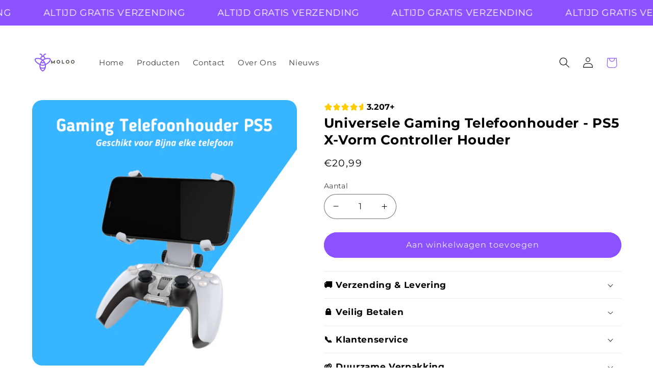

--- FILE ---
content_type: text/html; charset=utf-8
request_url: https://www.moloo.nl/products/moloo-universele-gaming-telefoonhouder-voor-ps5-x-vorm-controller-houder-playstation-5-accessoires
body_size: 43660
content:
<!doctype html>
<html class="js" lang="nl">
  <head>
    <meta charset="utf-8">
    <meta http-equiv="X-UA-Compatible" content="IE=edge">
    <meta name="viewport" content="width=device-width,initial-scale=1">
    <meta name="theme-color" content="">
    <link rel="canonical" href="https://www.moloo.nl/products/moloo-universele-gaming-telefoonhouder-voor-ps5-x-vorm-controller-houder-playstation-5-accessoires">

    
<!-- Meta Pixel Code -->
<script>
!function(f,b,e,v,n,t,s)
{if(f.fbq)return;n=f.fbq=function(){n.callMethod?
n.callMethod.apply(n,arguments):n.queue.push(arguments)};
if(!f._fbq)f._fbq=n;n.push=n;n.loaded=!0;n.version='2.0';
n.queue=[];t=b.createElement(e);t.async=!0;
t.src=v;s=b.getElementsByTagName(e)[0];
s.parentNode.insertBefore(t,s)}(window, document,'script',
'https://connect.facebook.net/en_US/fbevents.js');
fbq('init', '1988778394945993');
fbq('track', 'PageView');
</script>
<noscript><img height="1" width="1" style="display:none"
src="https://www.facebook.com/tr?id=1988778394945993&ev=PageView&noscript=1"/></noscript>
<!-- End Meta Pixel Code --><link rel="icon" type="image/png" href="//www.moloo.nl/cdn/shop/files/MOLOO.nl_1f04abb3-f665-456f-96f7-56d089f5688a.png?crop=center&height=32&v=1742569471&width=32"><link rel="preconnect" href="https://fonts.shopifycdn.com" crossorigin><title>
      Universele Gaming Telefoonhouder - PS5 X-Vorm Controller Houder
 &ndash; moloo.nl</title>

    
      <meta name="description" content="Verbeter je game-ervaring met de MOLOO Universele Gaming Telefoonhouder. Handige en stijlvolle oplossing om je telefoon aan je PS5-controller te bevestigen.">
    

    <link rel="preload" href="//cdn.shopify.com/s/files/1/0739/9607/5031/t/1/assets/prefetch_critical_resources.js" as="script">

<meta property="og:site_name" content="moloo.nl">
<meta property="og:url" content="https://www.moloo.nl/products/moloo-universele-gaming-telefoonhouder-voor-ps5-x-vorm-controller-houder-playstation-5-accessoires">
<meta property="og:title" content="Universele Gaming Telefoonhouder - PS5 X-Vorm Controller Houder">
<meta property="og:type" content="product">
<meta property="og:description" content="Verbeter je game-ervaring met de MOLOO Universele Gaming Telefoonhouder. Handige en stijlvolle oplossing om je telefoon aan je PS5-controller te bevestigen."><meta property="og:image" content="http://www.moloo.nl/cdn/shop/files/MOLOO-Universele-Gaming-Telefoonhouder-voor-PS5-Accessoires-X-Vorm_2.png?v=1695484382">
  <meta property="og:image:secure_url" content="https://www.moloo.nl/cdn/shop/files/MOLOO-Universele-Gaming-Telefoonhouder-voor-PS5-Accessoires-X-Vorm_2.png?v=1695484382">
  <meta property="og:image:width" content="4000">
  <meta property="og:image:height" content="4000"><meta property="og:price:amount" content="20,99">
  <meta property="og:price:currency" content="EUR"><meta name="twitter:card" content="summary_large_image">
<meta name="twitter:title" content="Universele Gaming Telefoonhouder - PS5 X-Vorm Controller Houder">
<meta name="twitter:description" content="Verbeter je game-ervaring met de MOLOO Universele Gaming Telefoonhouder. Handige en stijlvolle oplossing om je telefoon aan je PS5-controller te bevestigen."><script src="//cdn.shopify.com/s/files/1/0739/9607/5031/t/1/assets/prefetch_critical_resources.js" type="text/javascript"></script><script src="//cdn.shopify.com/s/files/1/0739/9607/5031/t/1/assets/preload.js" type="text/javascript"></script>


    <script src="//www.moloo.nl/cdn/shop/t/13/assets/constants.js?v=132983761750457495441742702874" defer="defer"></script>
    <script src="//www.moloo.nl/cdn/shop/t/13/assets/pubsub.js?v=158357773527763999511742702874" defer="defer"></script>
    <script src="//www.moloo.nl/cdn/shop/t/13/assets/global.js?v=44469447657196822141742702874" defer="defer"></script>
    <script src="//www.moloo.nl/cdn/shop/t/13/assets/blocky-lys-global.js?v=25511277297098281291742702874" defer="defer"></script><script src="//www.moloo.nl/cdn/shop/t/13/assets/animations.js?v=88693664871331136111742702874" defer="defer"></script><script>window.performance && window.performance.mark && window.performance.mark('shopify.content_for_header.start');</script><meta name="google-site-verification" content="uy9e49cKTXU034lPPkFcR_voj7nhzYKIfV8G0QJpFHM">
<meta id="shopify-digital-wallet" name="shopify-digital-wallet" content="/72612577621/digital_wallets/dialog">
<meta name="shopify-checkout-api-token" content="ddf4f38c5ad4f2184fe281abfcfa2b99">
<link rel="alternate" type="application/json+oembed" href="https://www.moloo.nl/products/moloo-universele-gaming-telefoonhouder-voor-ps5-x-vorm-controller-houder-playstation-5-accessoires.oembed">
<script async="async" src="/checkouts/internal/preloads.js?locale=nl-NL"></script>
<link rel="preconnect" href="https://shop.app" crossorigin="anonymous">
<script async="async" src="https://shop.app/checkouts/internal/preloads.js?locale=nl-NL&shop_id=72612577621" crossorigin="anonymous"></script>
<script id="apple-pay-shop-capabilities" type="application/json">{"shopId":72612577621,"countryCode":"GB","currencyCode":"EUR","merchantCapabilities":["supports3DS"],"merchantId":"gid:\/\/shopify\/Shop\/72612577621","merchantName":"moloo.nl","requiredBillingContactFields":["postalAddress","email"],"requiredShippingContactFields":["postalAddress","email"],"shippingType":"shipping","supportedNetworks":["visa","maestro","masterCard","amex","discover","elo"],"total":{"type":"pending","label":"moloo.nl","amount":"1.00"},"shopifyPaymentsEnabled":true,"supportsSubscriptions":true}</script>
<script id="shopify-features" type="application/json">{"accessToken":"ddf4f38c5ad4f2184fe281abfcfa2b99","betas":["rich-media-storefront-analytics"],"domain":"www.moloo.nl","predictiveSearch":true,"shopId":72612577621,"locale":"nl"}</script>
<script>var Shopify = Shopify || {};
Shopify.shop = "moloo-nl.myshopify.com";
Shopify.locale = "nl";
Shopify.currency = {"active":"EUR","rate":"1.0"};
Shopify.country = "NL";
Shopify.theme = {"name":"LaunchYourStore || OPT","id":179838091605,"schema_name":"LaunchYour.Store","schema_version":"1.2.2","theme_store_id":null,"role":"main"};
Shopify.theme.handle = "null";
Shopify.theme.style = {"id":null,"handle":null};
Shopify.cdnHost = "www.moloo.nl/cdn";
Shopify.routes = Shopify.routes || {};
Shopify.routes.root = "/";</script>
<script type="module">!function(o){(o.Shopify=o.Shopify||{}).modules=!0}(window);</script>
<script>!function(o){function n(){var o=[];function n(){o.push(Array.prototype.slice.apply(arguments))}return n.q=o,n}var t=o.Shopify=o.Shopify||{};t.loadFeatures=n(),t.autoloadFeatures=n()}(window);</script>
<script>
  window.ShopifyPay = window.ShopifyPay || {};
  window.ShopifyPay.apiHost = "shop.app\/pay";
  window.ShopifyPay.redirectState = null;
</script>
<script id="shop-js-analytics" type="application/json">{"pageType":"product"}</script>
<script defer="defer" async type="module" src="//www.moloo.nl/cdn/shopifycloud/shop-js/modules/v2/client.init-shop-cart-sync_BHF27ruw.nl.esm.js"></script>
<script defer="defer" async type="module" src="//www.moloo.nl/cdn/shopifycloud/shop-js/modules/v2/chunk.common_Dwaf6e9K.esm.js"></script>
<script type="module">
  await import("//www.moloo.nl/cdn/shopifycloud/shop-js/modules/v2/client.init-shop-cart-sync_BHF27ruw.nl.esm.js");
await import("//www.moloo.nl/cdn/shopifycloud/shop-js/modules/v2/chunk.common_Dwaf6e9K.esm.js");

  window.Shopify.SignInWithShop?.initShopCartSync?.({"fedCMEnabled":true,"windoidEnabled":true});

</script>
<script>
  window.Shopify = window.Shopify || {};
  if (!window.Shopify.featureAssets) window.Shopify.featureAssets = {};
  window.Shopify.featureAssets['shop-js'] = {"shop-cart-sync":["modules/v2/client.shop-cart-sync_CzejhlBD.nl.esm.js","modules/v2/chunk.common_Dwaf6e9K.esm.js"],"init-fed-cm":["modules/v2/client.init-fed-cm_C5dJsxJP.nl.esm.js","modules/v2/chunk.common_Dwaf6e9K.esm.js"],"shop-button":["modules/v2/client.shop-button_BIUGoX0f.nl.esm.js","modules/v2/chunk.common_Dwaf6e9K.esm.js"],"shop-cash-offers":["modules/v2/client.shop-cash-offers_CAxWVAMP.nl.esm.js","modules/v2/chunk.common_Dwaf6e9K.esm.js","modules/v2/chunk.modal_DPs9tt6r.esm.js"],"init-windoid":["modules/v2/client.init-windoid_D42eFYuP.nl.esm.js","modules/v2/chunk.common_Dwaf6e9K.esm.js"],"shop-toast-manager":["modules/v2/client.shop-toast-manager_CHrVQ4LF.nl.esm.js","modules/v2/chunk.common_Dwaf6e9K.esm.js"],"init-shop-email-lookup-coordinator":["modules/v2/client.init-shop-email-lookup-coordinator_BJ7DGpMB.nl.esm.js","modules/v2/chunk.common_Dwaf6e9K.esm.js"],"init-shop-cart-sync":["modules/v2/client.init-shop-cart-sync_BHF27ruw.nl.esm.js","modules/v2/chunk.common_Dwaf6e9K.esm.js"],"avatar":["modules/v2/client.avatar_BTnouDA3.nl.esm.js"],"pay-button":["modules/v2/client.pay-button_Bt0UM1g1.nl.esm.js","modules/v2/chunk.common_Dwaf6e9K.esm.js"],"init-customer-accounts":["modules/v2/client.init-customer-accounts_CPXMEhMZ.nl.esm.js","modules/v2/client.shop-login-button_BJd_2wNZ.nl.esm.js","modules/v2/chunk.common_Dwaf6e9K.esm.js","modules/v2/chunk.modal_DPs9tt6r.esm.js"],"init-shop-for-new-customer-accounts":["modules/v2/client.init-shop-for-new-customer-accounts_DzP6QY8i.nl.esm.js","modules/v2/client.shop-login-button_BJd_2wNZ.nl.esm.js","modules/v2/chunk.common_Dwaf6e9K.esm.js","modules/v2/chunk.modal_DPs9tt6r.esm.js"],"shop-login-button":["modules/v2/client.shop-login-button_BJd_2wNZ.nl.esm.js","modules/v2/chunk.common_Dwaf6e9K.esm.js","modules/v2/chunk.modal_DPs9tt6r.esm.js"],"init-customer-accounts-sign-up":["modules/v2/client.init-customer-accounts-sign-up_BIO3KTje.nl.esm.js","modules/v2/client.shop-login-button_BJd_2wNZ.nl.esm.js","modules/v2/chunk.common_Dwaf6e9K.esm.js","modules/v2/chunk.modal_DPs9tt6r.esm.js"],"shop-follow-button":["modules/v2/client.shop-follow-button_DdMksvBl.nl.esm.js","modules/v2/chunk.common_Dwaf6e9K.esm.js","modules/v2/chunk.modal_DPs9tt6r.esm.js"],"checkout-modal":["modules/v2/client.checkout-modal_Bfq0xZOZ.nl.esm.js","modules/v2/chunk.common_Dwaf6e9K.esm.js","modules/v2/chunk.modal_DPs9tt6r.esm.js"],"lead-capture":["modules/v2/client.lead-capture_BoSreVYi.nl.esm.js","modules/v2/chunk.common_Dwaf6e9K.esm.js","modules/v2/chunk.modal_DPs9tt6r.esm.js"],"shop-login":["modules/v2/client.shop-login_EGDq7Zjt.nl.esm.js","modules/v2/chunk.common_Dwaf6e9K.esm.js","modules/v2/chunk.modal_DPs9tt6r.esm.js"],"payment-terms":["modules/v2/client.payment-terms_00o-2tv1.nl.esm.js","modules/v2/chunk.common_Dwaf6e9K.esm.js","modules/v2/chunk.modal_DPs9tt6r.esm.js"]};
</script>
<script>(function() {
  var isLoaded = false;
  function asyncLoad() {
    if (isLoaded) return;
    isLoaded = true;
    var urls = ["https:\/\/shofifi-pps.web.app\/main.js?shop=moloo-nl.myshopify.com"];
    for (var i = 0; i < urls.length; i++) {
      var s = document.createElement('script');
      s.type = 'text/javascript';
      s.async = true;
      s.src = urls[i];
      var x = document.getElementsByTagName('script')[0];
      x.parentNode.insertBefore(s, x);
    }
  };
  if(window.attachEvent) {
    window.attachEvent('onload', asyncLoad);
  } else {
    window.addEventListener('load', asyncLoad, false);
  }
})();</script>
<script id="__st">var __st={"a":72612577621,"offset":0,"reqid":"39259854-f38d-4be0-b653-e8a3d972fb0b-1768735551","pageurl":"www.moloo.nl\/products\/moloo-universele-gaming-telefoonhouder-voor-ps5-x-vorm-controller-houder-playstation-5-accessoires","u":"51c22f945426","p":"product","rtyp":"product","rid":8799337546069};</script>
<script>window.ShopifyPaypalV4VisibilityTracking = true;</script>
<script id="captcha-bootstrap">!function(){'use strict';const t='contact',e='account',n='new_comment',o=[[t,t],['blogs',n],['comments',n],[t,'customer']],c=[[e,'customer_login'],[e,'guest_login'],[e,'recover_customer_password'],[e,'create_customer']],r=t=>t.map((([t,e])=>`form[action*='/${t}']:not([data-nocaptcha='true']) input[name='form_type'][value='${e}']`)).join(','),a=t=>()=>t?[...document.querySelectorAll(t)].map((t=>t.form)):[];function s(){const t=[...o],e=r(t);return a(e)}const i='password',u='form_key',d=['recaptcha-v3-token','g-recaptcha-response','h-captcha-response',i],f=()=>{try{return window.sessionStorage}catch{return}},m='__shopify_v',_=t=>t.elements[u];function p(t,e,n=!1){try{const o=window.sessionStorage,c=JSON.parse(o.getItem(e)),{data:r}=function(t){const{data:e,action:n}=t;return t[m]||n?{data:e,action:n}:{data:t,action:n}}(c);for(const[e,n]of Object.entries(r))t.elements[e]&&(t.elements[e].value=n);n&&o.removeItem(e)}catch(o){console.error('form repopulation failed',{error:o})}}const l='form_type',E='cptcha';function T(t){t.dataset[E]=!0}const w=window,h=w.document,L='Shopify',v='ce_forms',y='captcha';let A=!1;((t,e)=>{const n=(g='f06e6c50-85a8-45c8-87d0-21a2b65856fe',I='https://cdn.shopify.com/shopifycloud/storefront-forms-hcaptcha/ce_storefront_forms_captcha_hcaptcha.v1.5.2.iife.js',D={infoText:'Beschermd door hCaptcha',privacyText:'Privacy',termsText:'Voorwaarden'},(t,e,n)=>{const o=w[L][v],c=o.bindForm;if(c)return c(t,g,e,D).then(n);var r;o.q.push([[t,g,e,D],n]),r=I,A||(h.body.append(Object.assign(h.createElement('script'),{id:'captcha-provider',async:!0,src:r})),A=!0)});var g,I,D;w[L]=w[L]||{},w[L][v]=w[L][v]||{},w[L][v].q=[],w[L][y]=w[L][y]||{},w[L][y].protect=function(t,e){n(t,void 0,e),T(t)},Object.freeze(w[L][y]),function(t,e,n,w,h,L){const[v,y,A,g]=function(t,e,n){const i=e?o:[],u=t?c:[],d=[...i,...u],f=r(d),m=r(i),_=r(d.filter((([t,e])=>n.includes(e))));return[a(f),a(m),a(_),s()]}(w,h,L),I=t=>{const e=t.target;return e instanceof HTMLFormElement?e:e&&e.form},D=t=>v().includes(t);t.addEventListener('submit',(t=>{const e=I(t);if(!e)return;const n=D(e)&&!e.dataset.hcaptchaBound&&!e.dataset.recaptchaBound,o=_(e),c=g().includes(e)&&(!o||!o.value);(n||c)&&t.preventDefault(),c&&!n&&(function(t){try{if(!f())return;!function(t){const e=f();if(!e)return;const n=_(t);if(!n)return;const o=n.value;o&&e.removeItem(o)}(t);const e=Array.from(Array(32),(()=>Math.random().toString(36)[2])).join('');!function(t,e){_(t)||t.append(Object.assign(document.createElement('input'),{type:'hidden',name:u})),t.elements[u].value=e}(t,e),function(t,e){const n=f();if(!n)return;const o=[...t.querySelectorAll(`input[type='${i}']`)].map((({name:t})=>t)),c=[...d,...o],r={};for(const[a,s]of new FormData(t).entries())c.includes(a)||(r[a]=s);n.setItem(e,JSON.stringify({[m]:1,action:t.action,data:r}))}(t,e)}catch(e){console.error('failed to persist form',e)}}(e),e.submit())}));const S=(t,e)=>{t&&!t.dataset[E]&&(n(t,e.some((e=>e===t))),T(t))};for(const o of['focusin','change'])t.addEventListener(o,(t=>{const e=I(t);D(e)&&S(e,y())}));const B=e.get('form_key'),M=e.get(l),P=B&&M;t.addEventListener('DOMContentLoaded',(()=>{const t=y();if(P)for(const e of t)e.elements[l].value===M&&p(e,B);[...new Set([...A(),...v().filter((t=>'true'===t.dataset.shopifyCaptcha))])].forEach((e=>S(e,t)))}))}(h,new URLSearchParams(w.location.search),n,t,e,['guest_login'])})(!0,!0)}();</script>
<script integrity="sha256-4kQ18oKyAcykRKYeNunJcIwy7WH5gtpwJnB7kiuLZ1E=" data-source-attribution="shopify.loadfeatures" defer="defer" src="//www.moloo.nl/cdn/shopifycloud/storefront/assets/storefront/load_feature-a0a9edcb.js" crossorigin="anonymous"></script>
<script crossorigin="anonymous" defer="defer" src="//www.moloo.nl/cdn/shopifycloud/storefront/assets/shopify_pay/storefront-65b4c6d7.js?v=20250812"></script>
<script data-source-attribution="shopify.dynamic_checkout.dynamic.init">var Shopify=Shopify||{};Shopify.PaymentButton=Shopify.PaymentButton||{isStorefrontPortableWallets:!0,init:function(){window.Shopify.PaymentButton.init=function(){};var t=document.createElement("script");t.src="https://www.moloo.nl/cdn/shopifycloud/portable-wallets/latest/portable-wallets.nl.js",t.type="module",document.head.appendChild(t)}};
</script>
<script data-source-attribution="shopify.dynamic_checkout.buyer_consent">
  function portableWalletsHideBuyerConsent(e){var t=document.getElementById("shopify-buyer-consent"),n=document.getElementById("shopify-subscription-policy-button");t&&n&&(t.classList.add("hidden"),t.setAttribute("aria-hidden","true"),n.removeEventListener("click",e))}function portableWalletsShowBuyerConsent(e){var t=document.getElementById("shopify-buyer-consent"),n=document.getElementById("shopify-subscription-policy-button");t&&n&&(t.classList.remove("hidden"),t.removeAttribute("aria-hidden"),n.addEventListener("click",e))}window.Shopify?.PaymentButton&&(window.Shopify.PaymentButton.hideBuyerConsent=portableWalletsHideBuyerConsent,window.Shopify.PaymentButton.showBuyerConsent=portableWalletsShowBuyerConsent);
</script>
<script data-source-attribution="shopify.dynamic_checkout.cart.bootstrap">document.addEventListener("DOMContentLoaded",(function(){function t(){return document.querySelector("shopify-accelerated-checkout-cart, shopify-accelerated-checkout")}if(t())Shopify.PaymentButton.init();else{new MutationObserver((function(e,n){t()&&(Shopify.PaymentButton.init(),n.disconnect())})).observe(document.body,{childList:!0,subtree:!0})}}));
</script>
<link id="shopify-accelerated-checkout-styles" rel="stylesheet" media="screen" href="https://www.moloo.nl/cdn/shopifycloud/portable-wallets/latest/accelerated-checkout-backwards-compat.css" crossorigin="anonymous">
<style id="shopify-accelerated-checkout-cart">
        #shopify-buyer-consent {
  margin-top: 1em;
  display: inline-block;
  width: 100%;
}

#shopify-buyer-consent.hidden {
  display: none;
}

#shopify-subscription-policy-button {
  background: none;
  border: none;
  padding: 0;
  text-decoration: underline;
  font-size: inherit;
  cursor: pointer;
}

#shopify-subscription-policy-button::before {
  box-shadow: none;
}

      </style>
<link rel="stylesheet" media="screen" href="//www.moloo.nl/cdn/shop/t/13/compiled_assets/styles.css?29743">
<script id="sections-script" data-sections="header" defer="defer" src="//www.moloo.nl/cdn/shop/t/13/compiled_assets/scripts.js?29743"></script>
<script>window.performance && window.performance.mark && window.performance.mark('shopify.content_for_header.end');</script>


    <style data-shopify>
      @font-face {
  font-family: Montserrat;
  font-weight: 400;
  font-style: normal;
  font-display: swap;
  src: url("//www.moloo.nl/cdn/fonts/montserrat/montserrat_n4.81949fa0ac9fd2021e16436151e8eaa539321637.woff2") format("woff2"),
       url("//www.moloo.nl/cdn/fonts/montserrat/montserrat_n4.a6c632ca7b62da89c3594789ba828388aac693fe.woff") format("woff");
}

      @font-face {
  font-family: Montserrat;
  font-weight: 700;
  font-style: normal;
  font-display: swap;
  src: url("//www.moloo.nl/cdn/fonts/montserrat/montserrat_n7.3c434e22befd5c18a6b4afadb1e3d77c128c7939.woff2") format("woff2"),
       url("//www.moloo.nl/cdn/fonts/montserrat/montserrat_n7.5d9fa6e2cae713c8fb539a9876489d86207fe957.woff") format("woff");
}

      @font-face {
  font-family: Montserrat;
  font-weight: 400;
  font-style: italic;
  font-display: swap;
  src: url("//www.moloo.nl/cdn/fonts/montserrat/montserrat_i4.5a4ea298b4789e064f62a29aafc18d41f09ae59b.woff2") format("woff2"),
       url("//www.moloo.nl/cdn/fonts/montserrat/montserrat_i4.072b5869c5e0ed5b9d2021e4c2af132e16681ad2.woff") format("woff");
}

      @font-face {
  font-family: Montserrat;
  font-weight: 700;
  font-style: italic;
  font-display: swap;
  src: url("//www.moloo.nl/cdn/fonts/montserrat/montserrat_i7.a0d4a463df4f146567d871890ffb3c80408e7732.woff2") format("woff2"),
       url("//www.moloo.nl/cdn/fonts/montserrat/montserrat_i7.f6ec9f2a0681acc6f8152c40921d2a4d2e1a2c78.woff") format("woff");
}

      @font-face {
  font-family: Montserrat;
  font-weight: 700;
  font-style: normal;
  font-display: swap;
  src: url("//www.moloo.nl/cdn/fonts/montserrat/montserrat_n7.3c434e22befd5c18a6b4afadb1e3d77c128c7939.woff2") format("woff2"),
       url("//www.moloo.nl/cdn/fonts/montserrat/montserrat_n7.5d9fa6e2cae713c8fb539a9876489d86207fe957.woff") format("woff");
}


      
        :root,
        .color-scheme-1 {
          --color-background: 255,255,255;
        
          --gradient-background: #ffffff;
        

        

        --color-foreground: 0,0,0;
        --color-background-contrast: 191,191,191;
        --color-shadow: 11,11,11;
        --color-button: 140,82,255;
        --color-button-text: 239,240,245;
        --color-secondary-button: 255,255,255;
        --color-secondary-button-text: 0,0,0;
        --color-link: 0,0,0;
        --color-badge-foreground: 0,0,0;
        --color-badge-background: 255,255,255;
        --color-badge-border: 0,0,0;
        --payment-terms-background-color: rgb(255 255 255);
      }
      
        
        .color-scheme-2 {
          --color-background: 140,82,255;
        
          --gradient-background: #8c52ff;
        

        

        --color-foreground: 255,255,255;
        --color-background-contrast: 70,0,210;
        --color-shadow: 239,240,245;
        --color-button: 255,255,255;
        --color-button-text: 0,0,0;
        --color-secondary-button: 140,82,255;
        --color-secondary-button-text: 0,0,0;
        --color-link: 0,0,0;
        --color-badge-foreground: 255,255,255;
        --color-badge-background: 140,82,255;
        --color-badge-border: 255,255,255;
        --payment-terms-background-color: rgb(140 82 255);
      }
      
        
        .color-scheme-3 {
          --color-background: 140,82,255;
        
          --gradient-background: #8c52ff;
        

        

        --color-foreground: 255,255,255;
        --color-background-contrast: 70,0,210;
        --color-shadow: 14,27,77;
        --color-button: 255,255,255;
        --color-button-text: 14,27,77;
        --color-secondary-button: 140,82,255;
        --color-secondary-button-text: 255,255,255;
        --color-link: 255,255,255;
        --color-badge-foreground: 255,255,255;
        --color-badge-background: 140,82,255;
        --color-badge-border: 255,255,255;
        --payment-terms-background-color: rgb(140 82 255);
      }
      
        
        .color-scheme-4 {
          --color-background: 0,0,0;
        
          --gradient-background: #000000;
        

        

        --color-foreground: 255,255,255;
        --color-background-contrast: 128,128,128;
        --color-shadow: 14,27,77;
        --color-button: 255,255,255;
        --color-button-text: 71,112,219;
        --color-secondary-button: 0,0,0;
        --color-secondary-button-text: 255,255,255;
        --color-link: 255,255,255;
        --color-badge-foreground: 255,255,255;
        --color-badge-background: 0,0,0;
        --color-badge-border: 255,255,255;
        --payment-terms-background-color: rgb(0 0 0);
      }
      
        
        .color-scheme-5 {
          --color-background: 0,0,0;
        
          --gradient-background: rgba(0,0,0,0);
        

        

        --color-foreground: 255,255,255;
        --color-background-contrast: 128,128,128;
        --color-shadow: 14,27,77;
        --color-button: 255,255,255;
        --color-button-text: 227,36,2;
        --color-secondary-button: 0,0,0;
        --color-secondary-button-text: 255,255,255;
        --color-link: 255,255,255;
        --color-badge-foreground: 255,255,255;
        --color-badge-background: 0,0,0;
        --color-badge-border: 255,255,255;
        --payment-terms-background-color: rgb(0 0 0);
      }
      

      body, .color-scheme-1, .color-scheme-2, .color-scheme-3, .color-scheme-4, .color-scheme-5 {
        color: rgba(var(--color-foreground), 0.75);
        background-color: rgb(var(--color-background));
      }

      :root {
        --font-body-family: Montserrat, sans-serif;
        --font-body-style: normal;
        --font-body-weight: 400;
        --font-body-weight-bold: 700;

        --font-heading-family: Montserrat, sans-serif;
        --font-heading-style: normal;
        --font-heading-weight: 700;

        --font-body-scale: 1.05;
        --font-heading-scale: 1.0476190476190477;

        --media-padding: px;
        --media-border-opacity: 0.1;
        --media-border-width: 0px;
        --media-radius: 20px;
        --media-shadow-opacity: 0.0;
        --media-shadow-horizontal-offset: 0px;
        --media-shadow-vertical-offset: 4px;
        --media-shadow-blur-radius: 5px;
        --media-shadow-visible: 0;

        --page-width: 120rem;
        --page-width-margin: 0rem;

        --product-card-image-padding: 1.6rem;
        --product-card-corner-radius: 1.8rem;
        --product-card-text-alignment: left;
        --product-card-border-width: 0.1rem;
        --product-card-border-opacity: 1.0;
        --product-card-shadow-opacity: 0.0;
        --product-card-shadow-visible: 0;
        --product-card-shadow-horizontal-offset: 0.0rem;
        --product-card-shadow-vertical-offset: 0.4rem;
        --product-card-shadow-blur-radius: 0.5rem;

        --collection-card-image-padding: 1.6rem;
        --collection-card-corner-radius: 1.8rem;
        --collection-card-text-alignment: left;
        --collection-card-border-width: 0.1rem;
        --collection-card-border-opacity: 1.0;
        --collection-card-shadow-opacity: 0.0;
        --collection-card-shadow-visible: 0;
        --collection-card-shadow-horizontal-offset: 0.0rem;
        --collection-card-shadow-vertical-offset: 0.4rem;
        --collection-card-shadow-blur-radius: 0.5rem;

        --blog-card-image-padding: 1.6rem;
        --blog-card-corner-radius: 1.8rem;
        --blog-card-text-alignment: left;
        --blog-card-border-width: 0.1rem;
        --blog-card-border-opacity: 1.0;
        --blog-card-shadow-opacity: 0.0;
        --blog-card-shadow-visible: 0;
        --blog-card-shadow-horizontal-offset: 0.0rem;
        --blog-card-shadow-vertical-offset: 0.4rem;
        --blog-card-shadow-blur-radius: 0.5rem;

        --badge-corner-radius: 0.0rem;

        --popup-border-width: 1px;
        --popup-border-opacity: 0.1;
        --popup-corner-radius: 18px;
        --popup-shadow-opacity: 0.0;
        --popup-shadow-horizontal-offset: 0px;
        --popup-shadow-vertical-offset: 4px;
        --popup-shadow-blur-radius: 5px;

        --drawer-border-width: 0px;
        --drawer-border-opacity: 0.1;
        --drawer-shadow-opacity: 0.0;
        --drawer-shadow-horizontal-offset: 0px;
        --drawer-shadow-vertical-offset: 4px;
        --drawer-shadow-blur-radius: 5px;

        --spacing-sections-desktop: 0px;
        --spacing-sections-mobile: 0px;

        --grid-desktop-vertical-spacing: 28px;
        --grid-desktop-horizontal-spacing: 28px;
        --grid-mobile-vertical-spacing: 14px;
        --grid-mobile-horizontal-spacing: 14px;

        --text-boxes-border-opacity: 0.1;
        --text-boxes-border-width: 0px;
        --text-boxes-radius: 20px;
        --text-boxes-shadow-opacity: 0.0;
        --text-boxes-shadow-visible: 0;
        --text-boxes-shadow-horizontal-offset: 0px;
        --text-boxes-shadow-vertical-offset: 4px;
        --text-boxes-shadow-blur-radius: 5px;

        --buttons-radius: 40px;
        --buttons-radius-outset: 41px;
        --buttons-border-width: 1px;
        --buttons-border-opacity: 1.0;
        --buttons-shadow-opacity: 0.0;
        --buttons-shadow-visible: 0;
        --buttons-shadow-horizontal-offset: 0px;
        --buttons-shadow-vertical-offset: 4px;
        --buttons-shadow-blur-radius: 5px;
        --buttons-border-offset: 0.3px;

        --inputs-radius: 26px;
        --inputs-border-width: 1px;
        --inputs-border-opacity: 0.55;
        --inputs-shadow-opacity: 0.0;
        --inputs-shadow-horizontal-offset: 0px;
        --inputs-margin-offset: 0px;
        --inputs-shadow-vertical-offset: 4px;
        --inputs-shadow-blur-radius: 5px;
        --inputs-radius-outset: 27px;

        --variant-pills-radius: 40px;
        --variant-pills-border-width: 1px;
        --variant-pills-border-opacity: 0.55;
        --variant-pills-shadow-opacity: 0.0;
        --variant-pills-shadow-horizontal-offset: 0px;
        --variant-pills-shadow-vertical-offset: 4px;
        --variant-pills-shadow-blur-radius: 5px;
      }

      *,
      *::before,
      *::after {
        box-sizing: inherit;
      }

      html {
        box-sizing: border-box;
        font-size: calc(var(--font-body-scale) * 62.5%);
        height: 100%;
      }

      body {
        display: grid;
        grid-template-rows: auto auto 1fr auto;
        grid-template-columns: 100%;
        min-height: 100%;
        margin: 0;
        font-size: 1.5rem;
        letter-spacing: 0.06rem;
        line-height: calc(1 + 0.8 / var(--font-body-scale));
        font-family: var(--font-body-family);
        font-style: var(--font-body-style);
        font-weight: var(--font-body-weight);
      }

      @media screen and (min-width: 750px) {
        body {
          font-size: 1.6rem;
        }
      }
    </style>

    <link href="//www.moloo.nl/cdn/shop/t/13/assets/base.css?v=144968985024194912401742702874" rel="stylesheet" type="text/css" media="all" />
    <link href="//www.moloo.nl/cdn/shop/t/13/assets/blocky-lys.css?v=42973654463803942751742702874" rel="stylesheet" type="text/css" media="all" />

      <link rel="preload" as="font" href="//www.moloo.nl/cdn/fonts/montserrat/montserrat_n4.81949fa0ac9fd2021e16436151e8eaa539321637.woff2" type="font/woff2" crossorigin>
      

      <link rel="preload" as="font" href="//www.moloo.nl/cdn/fonts/montserrat/montserrat_n7.3c434e22befd5c18a6b4afadb1e3d77c128c7939.woff2" type="font/woff2" crossorigin>
      
<link href="//www.moloo.nl/cdn/shop/t/13/assets/component-localization-form.css?v=120620094879297847921742702874" rel="stylesheet" type="text/css" media="all" />
      <script src="//www.moloo.nl/cdn/shop/t/13/assets/localization-form.js?v=144176611646395275351742702874" defer="defer"></script><link
        rel="stylesheet"
        href="//www.moloo.nl/cdn/shop/t/13/assets/component-predictive-search.css?v=118923337488134913561742702874"
        media="print"
        onload="this.media='all'"
      ><script>
      if (Shopify.designMode) {
        document.documentElement.classList.add('shopify-design-mode');
      }
    </script>
  <!-- BEGIN app block: shopify://apps/king-product-options-variant/blocks/app-embed/ce104259-52b1-4720-9ecf-76b34cae0401 -->
    
        <!-- BEGIN app snippet: option.v1 --><link href="//cdn.shopify.com/extensions/019b4e43-a383-7f0c-979c-7303d462adcd/king-product-options-variant-70/assets/ymq-option.css" rel="stylesheet" type="text/css" media="all" />
<link async href='https://option.ymq.cool/option/bottom.css' rel='stylesheet'> 
<style id="ymq-jsstyle"></style>
<script data-asyncLoad='asyncLoad' data-mbAt2ktK3Dmszf6K="mbAt2ktK3Dmszf6K">
    window.best_option = window.best_option || {}; 

    best_option.shop = `moloo-nl.myshopify.com`; 

    best_option.page = `product`; 

    best_option.ymq_option_branding = {}; 
      
        best_option.ymq_option_branding = {"button":{"--button-background-checked-color":"#000000","--button-background-color":"#FFFFFF","--button-background-disabled-color":"#FFFFFF","--button-border-checked-color":"#000000","--button-border-color":"#000000","--button-border-disabled-color":"#000000","--button-font-checked-color":"#FFFFFF","--button-font-disabled-color":"#cccccc","--button-font-color":"#000000","--button-border-radius":"4","--button-font-size":"16","--button-line-height":"20","--button-margin-l-r":"4","--button-margin-u-d":"4","--button-padding-l-r":"16","--button-padding-u-d":"10"},"radio":{"--radio-border-color":"#BBC1E1","--radio-border-checked-color":"#BBC1E1","--radio-border-disabled-color":"#BBC1E1","--radio-border-hover-color":"#BBC1E1","--radio-background-color":"#FFFFFF","--radio-background-checked-color":"#275EFE","--radio-background-disabled-color":"#E1E6F9","--radio-background-hover-color":"#FFFFFF","--radio-inner-color":"#E1E6F9","--radio-inner-checked-color":"#FFFFFF","--radio-inner-disabled-color":"#FFFFFF"},"input":{"--input-background-checked-color":"#FFFFFF","--input-background-color":"#FFFFFF","--input-border-checked-color":"#000000","--input-border-color":"#717171","--input-font-checked-color":"#000000","--input-font-color":"#000000","--input-border-radius":"4","--input-font-size":"14","--input-padding-l-r":"16","--input-padding-u-d":"9","--input-width":"100","--input-max-width":"400"},"select":{"--select-border-color":"#000000","--select-border-checked-color":"#000000","--select-background-color":"#FFFFFF","--select-background-checked-color":"#FFFFFF","--select-font-color":"#000000","--select-font-checked-color":"#000000","--select-option-background-color":"#FFFFFF","--select-option-background-checked-color":"#F5F9FF","--select-option-background-disabled-color":"#FFFFFF","--select-option-font-color":"#000000","--select-option-font-checked-color":"#000000","--select-option-font-disabled-color":"#CCCCCC","--select-padding-u-d":"9","--select-padding-l-r":"16","--select-option-padding-u-d":"9","--select-option-padding-l-r":"16","--select-width":"100","--select-max-width":"400","--select-font-size":"14","--select-border-radius":"0"},"multiple":{"--multiple-background-color":"#F5F9FF","--multiple-font-color":"#000000","--multiple-padding-u-d":"2","--multiple-padding-l-r":"8","--multiple-font-size":"12","--multiple-border-radius":"0"},"img":{"--img-border-color":"#E1E1E1","--img-border-checked-color":"#000000","--img-border-disabled-color":"#000000","--img-width":"50","--img-height":"50","--img-margin-u-d":"2","--img-margin-l-r":"2","--img-border-radius":"4"},"upload":{"--upload-background-color":"#409EFF","--upload-font-color":"#FFFFFF","--upload-border-color":"#409EFF","--upload-padding-u-d":"12","--upload-padding-l-r":"20","--upload-font-size":"12","--upload-border-radius":"4"},"cart":{"--cart-border-color":"#000000","--buy-border-color":"#000000","--cart-border-hover-color":"#000000","--buy-border-hover-color":"#000000","--cart-background-color":"#000000","--buy-background-color":"#000000","--cart-background-hover-color":"#000000","--buy-background-hover-color":"#000000","--cart-font-color":"#FFFFFF","--buy-font-color":"#FFFFFF","--cart-font-hover-color":"#FFFFFF","--buy-font-hover-color":"#FFFFFF","--cart-padding-u-d":"12","--cart-padding-l-r":"16","--buy-padding-u-d":"12","--buy-padding-l-r":"16","--cart-margin-u-d":"4","--cart-margin-l-r":"0","--buy-margin-u-d":"4","--buy-margin-l-r":"0","--cart-width":"100","--cart-max-width":"800","--buy-width":"100","--buy-max-width":"800","--cart-font-size":"14","--cart-border-radius":"0","--buy-font-size":"14","--buy-border-radius":"0"},"quantity":{"--quantity-border-color":"#A6A3A3","--quantity-font-color":"#000000","--quantity-background-color":"#FFFFFF","--quantity-width":"150","--quantity-height":"40","--quantity-font-size":"14","--quantity-border-radius":"0"},"global":{"--global-title-color":"#000000","--global-help-color":"#000000","--global-error-color":"#DC3545","--global-title-font-size":"14","--global-help-font-size":"12","--global-error-font-size":"12","--global-margin-top":"0","--global-margin-bottom":"20","--global-margin-left":"0","--global-margin-right":"0","--global-title-margin-top":"0","--global-title-margin-bottom":"5","--global-title-margin-left":"0","--global-title-margin-right":"0","--global-help-margin-top":"5","--global-help-margin-bottom":"0","--global-help-margin-left":"0","--global-help-margin-right":"0","--global-error-margin-top":"5","--global-error-margin-bottom":"0","--global-error-margin-left":"0","--global-error-margin-right":"0"},"discount":{"--new-discount-normal-color":"#1878B9","--new-discount-error-color":"#E22120","--new-discount-layout":"flex-end"},"lan":{"require":"This is a required field.","email":"Please enter a valid email address.","phone":"Please enter the correct phone.","number":"Please enter an number.","integer":"Please enter an integer.","min_char":"Please enter no less than %s characters.","max_char":"Please enter no more than %s characters.","max_s":"Please choose less than %s options.","min_s":"Please choose more than %s options.","total_s":"Please choose %s options.","min":"Please enter no less than %s.","max":"Please enter no more than %s.","currency":"EUR","sold_out":"sold out","please_choose":"Please choose","add_to_cart":"ADD TO CART","buy_it_now":"BUY IT NOW","add_price_text":"Selection will add %s to the price","discount_code":"Discount code","application":"Apply","discount_error1":"Enter a valid discount code","discount_error2":"discount code isn't valid for the items in your cart"},"price":{"--price-border-color":"#000000","--price-background-color":"#FFFFFF","--price-font-color":"#000000","--price-price-font-color":"#03de90","--price-padding-u-d":"9","--price-padding-l-r":"16","--price-width":"100","--price-max-width":"400","--price-font-size":"14","--price-border-radius":"0"},"extra":{"is_show":"0","plan":"0","quantity-box":"0","price-value":"3,4,15,6,16,7","variant-original-margin-bottom":"15","strong-dorp-down":0,"radio-unchecked":1,"close-cart-rate":1,"automic-swatch-ajax":1,"img-option-bigger":0,"add-button-reload":1,"version":200,"img_cdn":1,"show_wholesale_pricing_fixed":0,"real-time-upload":1,"buy-now-new":1,"option_value_split":", ","form-box-new":1}}; 
     
        
    best_option.product = {"id":8799337546069,"title":"Universele Gaming Telefoonhouder - PS5 X-Vorm Controller Houder","handle":"moloo-universele-gaming-telefoonhouder-voor-ps5-x-vorm-controller-houder-playstation-5-accessoires","description":"\u003cdiv data-mce-fragment=\"1\" style=\"text-align: center;\" data-mce-style=\"text-align: center;\"\u003e\u003cstrong data-mce-fragment=\"1\"\u003e\u003cem data-mce-fragment=\"1\"\u003e\u003c\/em\u003e\u003c\/strong\u003e\u003c\/div\u003e\n\u003cdiv data-mce-fragment=\"1\"\u003e\n\u003ch1 data-mce-fragment=\"1\"\u003eVerbeter je Gaming Experience\u003c\/h1\u003e\n\u003cp data-mce-fragment=\"1\"\u003eBen je op zoek naar de perfecte oplossing om je smartphone tijdens het gamen naadloos te integreren? De\u003cspan data-mce-fragment=\"1\"\u003e \u003c\/span\u003e\u003cstrong data-mce-fragment=\"1\"\u003eMOLOO Universele Gaming Telefoonhouder\u003c\/strong\u003e\u003cspan data-mce-fragment=\"1\"\u003e \u003c\/span\u003eis hier om je gaming ervaring naar een hoger niveau te tillen.\u003c\/p\u003e\n\u003ch2 data-mce-fragment=\"1\"\u003eGeen Gedoe, Geen Onderbrekingen\u003c\/h2\u003e\n\u003cp data-mce-fragment=\"1\"\u003eMet deze telefoonhouder kun je je smartphone eenvoudig aan je PS5-controller bevestigen. Geen gedoe meer met losse telefoonstandaards. Speel zonder onderbrekingen en houd je telefoon binnen handbereik.\u003c\/p\u003e\n\u003ch2 data-mce-fragment=\"1\"\u003eUniversele Compatibiliteit\u003c\/h2\u003e\n\u003cp data-mce-fragment=\"1\"\u003eDeze houder is ontworpen met compatibiliteit in gedachten. Het past op de meeste smartphones, waardoor het een must-have accessoire is voor elke serieuze gamer.\u003c\/p\u003e\n\u003ch2 data-mce-fragment=\"1\"\u003eHaal het Meeste Uit Je Spelsessies\u003c\/h2\u003e\n\u003cp data-mce-fragment=\"1\"\u003eVerbeter je gameplay door gebruik te maken van handige apps, gidsen en communicatieplatforms op je smartphone, direct binnen handbereik terwijl je gamet.\u003c\/p\u003e\n\u003cp data-mce-fragment=\"1\"\u003eKies nu voor de MOLOO Universele Gaming Telefoonhouder en maak je gaming-ervaring compleet.\u003c\/p\u003e\n\u003ch2 data-mce-fragment=\"1\"\u003eHaal Nu de Jouwe In Huis\u003c\/h2\u003e\n\u003cp data-mce-fragment=\"1\"\u003eMis deze kans niet. Upgrade je gaming setup vandaag nog en maak je klaar voor grenzeloos gameplezier!\u003c\/p\u003e\n\u003c\/div\u003e","published_at":"2023-09-23T16:52:58+01:00","created_at":"2023-09-23T16:52:58+01:00","vendor":"MOLOO","type":"","tags":["Cadeaus voor hem","price-increased"],"price":2099,"price_min":2099,"price_max":2099,"available":true,"price_varies":false,"compare_at_price":null,"compare_at_price_min":0,"compare_at_price_max":0,"compare_at_price_varies":false,"variants":[{"id":47295874335061,"title":"Default Title","option1":"Default Title","option2":null,"option3":null,"sku":"","requires_shipping":true,"taxable":true,"featured_image":null,"available":true,"name":"Universele Gaming Telefoonhouder - PS5 X-Vorm Controller Houder","public_title":null,"options":["Default Title"],"price":2099,"weight":0,"compare_at_price":null,"inventory_management":"shopify","barcode":"","requires_selling_plan":false,"selling_plan_allocations":[]}],"images":["\/\/www.moloo.nl\/cdn\/shop\/files\/MOLOO-Universele-Gaming-Telefoonhouder-voor-PS5-Accessoires-X-Vorm_2.png?v=1695484382","\/\/www.moloo.nl\/cdn\/shop\/files\/MOLOO-Universele-Gaming-Telefoonhouder-voor-PS5-Accessoires-X-Vorm.png?v=1695484382","\/\/www.moloo.nl\/cdn\/shop\/files\/MOLOO-Universele-Gaming-Telefoonhouder-voor-PS5-Accessoires-X-Vorm_2.jpg?v=1695484381","\/\/www.moloo.nl\/cdn\/shop\/files\/MOLOO-Universele-Gaming-Telefoonhouder-voor-PS5-Accessoires-X-Vorm_4.png?v=1695484383","\/\/www.moloo.nl\/cdn\/shop\/files\/MOLOO-Universele-Gaming-Telefoonhouder-voor-PS5-Accessoires-X-Vorm.jpg?v=1695484381","\/\/www.moloo.nl\/cdn\/shop\/files\/MOLOO-Universele-Gaming-Telefoonhouder-voor-PS5-Accessoires-X-Vorm_1.jpg?v=1695484381","\/\/www.moloo.nl\/cdn\/shop\/files\/MOLOO-Universele-Gaming-Telefoonhouder-voor-PS5-Accessoires-X-Vorm_1.png?v=1695484382"],"featured_image":"\/\/www.moloo.nl\/cdn\/shop\/files\/MOLOO-Universele-Gaming-Telefoonhouder-voor-PS5-Accessoires-X-Vorm_2.png?v=1695484382","options":["Title"],"media":[{"alt":"MOLOO-Universele-Gaming-Telefoonhouder-voor-PS5-Accessoires-X-Vorm","id":43689515188565,"position":1,"preview_image":{"aspect_ratio":1.0,"height":4000,"width":4000,"src":"\/\/www.moloo.nl\/cdn\/shop\/files\/MOLOO-Universele-Gaming-Telefoonhouder-voor-PS5-Accessoires-X-Vorm_2.png?v=1695484382"},"aspect_ratio":1.0,"height":4000,"media_type":"image","src":"\/\/www.moloo.nl\/cdn\/shop\/files\/MOLOO-Universele-Gaming-Telefoonhouder-voor-PS5-Accessoires-X-Vorm_2.png?v=1695484382","width":4000},{"alt":"MOLOO-Universele-Gaming-Telefoonhouder-voor-PS5-Accessoires-X-Vorm","id":43689515221333,"position":2,"preview_image":{"aspect_ratio":1.0,"height":4000,"width":4000,"src":"\/\/www.moloo.nl\/cdn\/shop\/files\/MOLOO-Universele-Gaming-Telefoonhouder-voor-PS5-Accessoires-X-Vorm.png?v=1695484382"},"aspect_ratio":1.0,"height":4000,"media_type":"image","src":"\/\/www.moloo.nl\/cdn\/shop\/files\/MOLOO-Universele-Gaming-Telefoonhouder-voor-PS5-Accessoires-X-Vorm.png?v=1695484382","width":4000},{"alt":"MOLOO-Universele-Gaming-Telefoonhouder-voor-PS5-Accessoires-X-Vorm","id":43689515254101,"position":3,"preview_image":{"aspect_ratio":0.999,"height":1001,"width":1000,"src":"\/\/www.moloo.nl\/cdn\/shop\/files\/MOLOO-Universele-Gaming-Telefoonhouder-voor-PS5-Accessoires-X-Vorm_2.jpg?v=1695484381"},"aspect_ratio":0.999,"height":1001,"media_type":"image","src":"\/\/www.moloo.nl\/cdn\/shop\/files\/MOLOO-Universele-Gaming-Telefoonhouder-voor-PS5-Accessoires-X-Vorm_2.jpg?v=1695484381","width":1000},{"alt":"MOLOO-Universele-Gaming-Telefoonhouder-voor-PS5-Accessoires-X-Vorm","id":43689515286869,"position":4,"preview_image":{"aspect_ratio":1.0,"height":4000,"width":4000,"src":"\/\/www.moloo.nl\/cdn\/shop\/files\/MOLOO-Universele-Gaming-Telefoonhouder-voor-PS5-Accessoires-X-Vorm_4.png?v=1695484383"},"aspect_ratio":1.0,"height":4000,"media_type":"image","src":"\/\/www.moloo.nl\/cdn\/shop\/files\/MOLOO-Universele-Gaming-Telefoonhouder-voor-PS5-Accessoires-X-Vorm_4.png?v=1695484383","width":4000},{"alt":"MOLOO-Universele-Gaming-Telefoonhouder-voor-PS5-Accessoires-X-Vorm","id":43689515319637,"position":5,"preview_image":{"aspect_ratio":1.0,"height":1000,"width":1000,"src":"\/\/www.moloo.nl\/cdn\/shop\/files\/MOLOO-Universele-Gaming-Telefoonhouder-voor-PS5-Accessoires-X-Vorm.jpg?v=1695484381"},"aspect_ratio":1.0,"height":1000,"media_type":"image","src":"\/\/www.moloo.nl\/cdn\/shop\/files\/MOLOO-Universele-Gaming-Telefoonhouder-voor-PS5-Accessoires-X-Vorm.jpg?v=1695484381","width":1000},{"alt":"MOLOO-Universele-Gaming-Telefoonhouder-voor-PS5-Accessoires-X-Vorm","id":43689515352405,"position":6,"preview_image":{"aspect_ratio":1.0,"height":1000,"width":1000,"src":"\/\/www.moloo.nl\/cdn\/shop\/files\/MOLOO-Universele-Gaming-Telefoonhouder-voor-PS5-Accessoires-X-Vorm_1.jpg?v=1695484381"},"aspect_ratio":1.0,"height":1000,"media_type":"image","src":"\/\/www.moloo.nl\/cdn\/shop\/files\/MOLOO-Universele-Gaming-Telefoonhouder-voor-PS5-Accessoires-X-Vorm_1.jpg?v=1695484381","width":1000},{"alt":"MOLOO-Universele-Gaming-Telefoonhouder-voor-PS5-Accessoires-X-Vorm","id":43689515385173,"position":7,"preview_image":{"aspect_ratio":1.0,"height":4000,"width":4000,"src":"\/\/www.moloo.nl\/cdn\/shop\/files\/MOLOO-Universele-Gaming-Telefoonhouder-voor-PS5-Accessoires-X-Vorm_1.png?v=1695484382"},"aspect_ratio":1.0,"height":4000,"media_type":"image","src":"\/\/www.moloo.nl\/cdn\/shop\/files\/MOLOO-Universele-Gaming-Telefoonhouder-voor-PS5-Accessoires-X-Vorm_1.png?v=1695484382","width":4000}],"requires_selling_plan":false,"selling_plan_groups":[],"content":"\u003cdiv data-mce-fragment=\"1\" style=\"text-align: center;\" data-mce-style=\"text-align: center;\"\u003e\u003cstrong data-mce-fragment=\"1\"\u003e\u003cem data-mce-fragment=\"1\"\u003e\u003c\/em\u003e\u003c\/strong\u003e\u003c\/div\u003e\n\u003cdiv data-mce-fragment=\"1\"\u003e\n\u003ch1 data-mce-fragment=\"1\"\u003eVerbeter je Gaming Experience\u003c\/h1\u003e\n\u003cp data-mce-fragment=\"1\"\u003eBen je op zoek naar de perfecte oplossing om je smartphone tijdens het gamen naadloos te integreren? De\u003cspan data-mce-fragment=\"1\"\u003e \u003c\/span\u003e\u003cstrong data-mce-fragment=\"1\"\u003eMOLOO Universele Gaming Telefoonhouder\u003c\/strong\u003e\u003cspan data-mce-fragment=\"1\"\u003e \u003c\/span\u003eis hier om je gaming ervaring naar een hoger niveau te tillen.\u003c\/p\u003e\n\u003ch2 data-mce-fragment=\"1\"\u003eGeen Gedoe, Geen Onderbrekingen\u003c\/h2\u003e\n\u003cp data-mce-fragment=\"1\"\u003eMet deze telefoonhouder kun je je smartphone eenvoudig aan je PS5-controller bevestigen. Geen gedoe meer met losse telefoonstandaards. Speel zonder onderbrekingen en houd je telefoon binnen handbereik.\u003c\/p\u003e\n\u003ch2 data-mce-fragment=\"1\"\u003eUniversele Compatibiliteit\u003c\/h2\u003e\n\u003cp data-mce-fragment=\"1\"\u003eDeze houder is ontworpen met compatibiliteit in gedachten. Het past op de meeste smartphones, waardoor het een must-have accessoire is voor elke serieuze gamer.\u003c\/p\u003e\n\u003ch2 data-mce-fragment=\"1\"\u003eHaal het Meeste Uit Je Spelsessies\u003c\/h2\u003e\n\u003cp data-mce-fragment=\"1\"\u003eVerbeter je gameplay door gebruik te maken van handige apps, gidsen en communicatieplatforms op je smartphone, direct binnen handbereik terwijl je gamet.\u003c\/p\u003e\n\u003cp data-mce-fragment=\"1\"\u003eKies nu voor de MOLOO Universele Gaming Telefoonhouder en maak je gaming-ervaring compleet.\u003c\/p\u003e\n\u003ch2 data-mce-fragment=\"1\"\u003eHaal Nu de Jouwe In Huis\u003c\/h2\u003e\n\u003cp data-mce-fragment=\"1\"\u003eMis deze kans niet. Upgrade je gaming setup vandaag nog en maak je klaar voor grenzeloos gameplezier!\u003c\/p\u003e\n\u003c\/div\u003e"}; 

    best_option.ymq_has_only_default_variant = true; 
     

    
        best_option.ymq_status = {}; 
         

        best_option.ymq_variantjson = {}; 
         

        best_option.ymq_option_data = {}; 
        

        best_option.ymq_option_condition = {}; 
         
            
    


    best_option.product_collections = {};
    
        best_option.product_collections[607928811861] = {"id":607928811861,"handle":"cadeaus-voor-hem","title":"Cadeaus voor Hem","updated_at":"2025-12-08T12:13:20+00:00","body_html":"\u003cspan\u003eOntdek het ultieme cadeau voor de man in je leven bij MOLOO! Of het nu voor een verjaardag, jubileum, of een andere speciale gelegenheid is, wij hebben een diverse collectie cadeaus die hem zeker zullen bekoren. Van praktische gadgets tot stijlvolle accessoires en gepersonaliseerde items, we hebben voor elk wat wils. Laat je inspireren en shop nu voor het perfecte geschenk waarmee je zijn dag onvergetelijk maakt. Verras hem met een attent cadeau van \u003ca href=\"https:\/\/www.moloo.nl\" title=\"MOLOO.nl\"\u003eMOLOO\u003c\/a\u003e!\u003c\/span\u003e","published_at":"2023-09-19T14:24:53+01:00","sort_order":"best-selling","template_suffix":"","disjunctive":false,"rules":[{"column":"tag","relation":"equals","condition":"Cadeaus voor Hem"}],"published_scope":"global","image":{"created_at":"2023-09-19T14:24:51+01:00","alt":"MOLOO-Cadeaus-Voor-Hem","width":4000,"height":4000,"src":"\/\/www.moloo.nl\/cdn\/shop\/collections\/MOLOO-Cadeaus-Voor-Hem.png?v=1695130192"}};
    


    best_option.ymq_template_options = {};
    best_option.ymq_option_template = {};
    best_option.ymq_option_template_condition = {}; 
    
    
    

    
        best_option.ymq_option_template_sort = `1,2,3,4,5`;
    

    
        best_option.ymq_option_template_sort_before = false;
    
    
    
    best_option.ymq_option_template_c_t = {};
    best_option.ymq_option_template_condition_c_t = {};
    best_option.ymq_option_template_assign_c_t = {};
    
    
        
        
            
            
                best_option.ymq_template_options[`tem2`] = {"template":{"ymq2tem1":{"id":"2tem1","type":"12","label":"Voeg hier uw Foto toe!","open_new_window":1,"is_get_to_cart":1,"onetime":0,"required":"0","column_width":"","tooltip":"","tooltip_position":"1","hide_title":"0","class":"","help":"","alert_text":"","a_t1":"","a_t2":"","a_width":"700","weight":"","sku":"","price":"","one_time":"0","file_type":"1","cropped_type":"0","rectangle_ratio":"","file_num":"1","btn_text":"Upload"}},"condition":{},"assign":{"type":0,"manual":{"tag":"","collection":"","product":"8807734214997,8807734182229,8807734149461,8807734247765,8868545626453,8890687619413"},"automate":{"type":"1","data":{"1":{"tem_condition":1,"tem_condition_type":1,"tem_condition_value":""}}}}};
                best_option.ymq_option_template_c_t[`tem2`] = best_option.ymq_template_options[`tem2`]['template'];
                best_option.ymq_option_template_condition_c_t[`tem2`] = best_option.ymq_template_options[`tem2`]['condition'];
                best_option.ymq_option_template_assign_c_t[`tem2`] = best_option.ymq_template_options[`tem2`]['assign'];
            
        
            
            
                best_option.ymq_template_options[`tem3`] = {"template":{"ymq3tem1":{"id":"3tem1","type":"1","label":"Vul uw tekst/naam hier in","open_new_window":1,"is_get_to_cart":1,"onetime":0,"required":"0","column_width":"","tooltip":"","tooltip_position":"1","hide_title":"0","class":"","help":"","alert_text":"","a_t1":"","a_t2":"","a_width":"700","weight":"","sku":"","price":"","one_time":"0","placeholder":"","min_char":"","max_char":"","default_text":"","min":"","max":"","field_type":"1"}},"condition":{},"assign":{"type":0,"manual":{"tag":"","collection":"","product":""},"automate":{"type":"1","data":{"1":{"tem_condition":1,"tem_condition_type":1,"tem_condition_value":""}}}}};
                best_option.ymq_option_template_c_t[`tem3`] = best_option.ymq_template_options[`tem3`]['template'];
                best_option.ymq_option_template_condition_c_t[`tem3`] = best_option.ymq_template_options[`tem3`]['condition'];
                best_option.ymq_option_template_assign_c_t[`tem3`] = best_option.ymq_template_options[`tem3`]['assign'];
            
        
            
            
                best_option.ymq_template_options[`tem4`] = {"template":{"ymq4tem1":{"id":"4tem1","type":"1","label":"Vul hier uw huisnummer in","required":1,"open_new_window":1,"is_get_to_cart":1,"onetime":0,"column_width":"","tooltip":"","tooltip_position":"1","hide_title":"0","class":"","help":"","alert_text":"","a_t1":"","a_t2":"","a_width":"700","weight":"","sku":"","price":"","one_time":"0","placeholder":"","min_char":"","max_char":"","default_text":"","min":"","max":"","field_type":"1"},"ymq4tem2":{"id":"4tem2","type":"1","label":"Vul hier uw naam in","open_new_window":1,"is_get_to_cart":1,"onetime":0,"required":1,"column_width":"","tooltip":"","tooltip_position":"1","hide_title":"0","class":"","help":"","alert_text":"","a_t1":"","a_t2":"","a_width":"700","weight":"","sku":"","price":"","one_time":"0","placeholder":"","min_char":"","max_char":"","default_text":"","min":"","max":"","field_type":"1"}},"condition":{},"assign":{"type":0,"manual":{"tag":"","collection":"","product":"8819966542165,8819966574933,8820044497237,8820044530005,8820044595541,8820044628309,9019448099157,9019447902549,9019447640405,9019447312725,9019445248341,9019444592981,9019444232533,9019490009429,9019489976661,9019489943893,9019489878357,9019489845589,9019489812821,9019489550677,9019489485141,9019489419605,9019489190229,9019489091925,9019489026389,8818218631509,8818218697045,8818218762581,8818219188565,8818219417941,8818219778389,8818220269909,8818220597589,8819974734165,8819974766933,8819974799701,8820062159189,8820062191957,8820062257493,8820068417877,8820068450645,8820068516181"},"automate":{"type":"1","data":{"1":{"tem_condition":1,"tem_condition_type":1,"tem_condition_value":""}}}}};
                best_option.ymq_option_template_c_t[`tem4`] = best_option.ymq_template_options[`tem4`]['template'];
                best_option.ymq_option_template_condition_c_t[`tem4`] = best_option.ymq_template_options[`tem4`]['condition'];
                best_option.ymq_option_template_assign_c_t[`tem4`] = best_option.ymq_template_options[`tem4`]['assign'];
            
        
            
            
                best_option.ymq_template_options[`tem5`] = {"template":{"ymq5tem1":{"id":"5tem1","type":"1","label":"Vul de naam of alle namen hier in (Gratis Stickervel met alle letters)","open_new_window":1,"is_get_to_cart":1,"onetime":0,"required":"0","column_width":"","tooltip":"","tooltip_position":"1","hide_title":"0","class":"","help":"","alert_text":"","a_t1":"","a_t2":"","a_width":"700","weight":"","sku":"","price":"","one_time":"0","placeholder":"","min_char":"","max_char":"","default_text":"","min":"","max":"","field_type":"1"}},"condition":{},"assign":{"type":0,"manual":{"tag":"","collection":"","product":"8828050243925"},"automate":{"type":"1","data":{"1":{"tem_condition":1,"tem_condition_type":1,"tem_condition_value":""}}}}};
                best_option.ymq_option_template_c_t[`tem5`] = best_option.ymq_template_options[`tem5`]['template'];
                best_option.ymq_option_template_condition_c_t[`tem5`] = best_option.ymq_template_options[`tem5`]['condition'];
                best_option.ymq_option_template_assign_c_t[`tem5`] = best_option.ymq_template_options[`tem5`]['assign'];
            
        
            
            
                best_option.ymq_template_options[`tem1`] = {"template":{"ymq1tem1":{"id":"1tem1","type":"1","label":"Vul uw naam/namen hier in","open_new_window":1,"is_get_to_cart":1,"onetime":0,"required":"0","column_width":"","tooltip":"","tooltip_position":"1","hide_title":"0","class":"","help":"","alert_text":"","a_t1":"","a_t2":"","a_width":"700","weight":"","sku":"","price":"","one_time":"0","placeholder":"","min_char":"","max_char":"","default_text":"","min":"","max":"","field_type":"1"}},"condition":{},"assign":{"type":0,"manual":{"tag":"","collection":"","product":"8634546422101,8634547568981,8634548552021,8738902049109,8738907849045,8738908471637,8738912371029,8738924101973,8738924593493,8738926362965,8738927182165,8738927739221,8807734247765,8807734214997,8807734182229,8807734149461,8893109174613,9605126291797"},"automate":{"type":"1","data":{"1":{"tem_condition":1,"tem_condition_type":1,"tem_condition_value":""}}}}};
                best_option.ymq_option_template_c_t[`tem1`] = best_option.ymq_template_options[`tem1`]['template'];
                best_option.ymq_option_template_condition_c_t[`tem1`] = best_option.ymq_template_options[`tem1`]['condition'];
                best_option.ymq_option_template_assign_c_t[`tem1`] = best_option.ymq_template_options[`tem1`]['assign'];
            
        
    

    

    
</script>
<script src="https://cdn.shopify.com/extensions/019b4e43-a383-7f0c-979c-7303d462adcd/king-product-options-variant-70/assets/spotlight.js" defer></script>

    <script src="https://cdn.shopify.com/extensions/019b4e43-a383-7f0c-979c-7303d462adcd/king-product-options-variant-70/assets/best-options.js" defer></script>
<!-- END app snippet -->
    


<!-- END app block --><!-- BEGIN app block: shopify://apps/vitals/blocks/app-embed/aeb48102-2a5a-4f39-bdbd-d8d49f4e20b8 --><link rel="preconnect" href="https://appsolve.io/" /><link rel="preconnect" href="https://cdn-sf.vitals.app/" /><script data-ver="58" id="vtlsAebData" class="notranslate">window.vtlsLiquidData = window.vtlsLiquidData || {};window.vtlsLiquidData.buildId = 56137;

window.vtlsLiquidData.apiHosts = {
	...window.vtlsLiquidData.apiHosts,
	"1": "https://appsolve.io"
};
	window.vtlsLiquidData.moduleSettings = {"4":{"487":"4","488":"8c52ff","673":false,"975":true,"976":true,"980":"{}"},"9":[],"11":{"19":"Meer informatie","20":"Ik begrijp het","21":"floating","22":"","23":"Wij gebruiken cookies om je ervaring te verbeteren en het gebruik van de website te volgen.","379":false,"511":"000000","512":"ffffff","513":"dddddd","514":"222222","536":"aeaeae","859":"visible","860":"hidden","864":"Wij gebruiken cookies om je ervaring te verbeteren en het gebruik van de website te volgen.","865":"Accepteren","866":"aeaeae","867":"f2f2f2","868":"Weigeren","871":"outline","875":"dddddd"},"15":{"37":"color","38":"Veilig afrekenen met de betaalmethode van uw voorkeur.","63":"2120bb","64":"ideal,bancontact,maestro,mastercard,visa,american_express","65":"left","78":20,"79":20,"920":"{\"container\":{\"traits\":{\"margin\":{\"default\":\"20px 0px 20px 0px\"},\"textAlign\":{\"default\":\"center\"}}},\"message\":{\"traits\":{\"fontSize\":{\"default\":\"19px\"}}},\"logo\":{\"traits\":{\"width\":{\"default\":\"45px\"}}}}"},"16":{"232":true,"245":"bottom","246":"bottom","247":"Add to Cart","411":true,"417":false,"418":false,"477":"automatic","478":"000000","479":"ffffff","489":true,"843":"ffffff","844":"2e2e2e","921":false,"922":true,"923":true,"924":"1","925":"1","952":"{}","1021":true,"1110":false,"1154":0,"1155":true,"1156":true,"1157":false,"1158":0,"1159":false,"1160":false,"1161":false,"1162":false,"1163":false,"1182":false,"1183":true,"1184":"","1185":false},"21":{"142":false,"143":"left","144":0,"145":0,"190":true,"216":"ffce07","217":false,"218":0,"219":0,"220":"center","248":true,"278":"ffffff","279":true,"280":"ffffff","281":"eaeaea","287":"reviews","288":"Meer reviews weergeven","289":"Schrijf een review","290":"Deel jouw ervaring","291":"beoordeling","292":"Naam","293":"Beoordeling","294":"We zouden graag een foto zien","295":"Review indienen","296":"Annuleren","297":"Er zijn nog geen beoordelingen. Voeg er als eerste een toe.","333":20,"334":100,"335":10,"336":50,"410":false,"447":"Bedankt voor het toevoegen van je review!","481":"{{ stars }} {{ averageRating }} ({{ totalReviews }} {{ reviewsTranslation }})","482":"{{ stars }} ({{ totalReviews }})","483":19,"484":18,"494":2,"504":"Alleen afbeeldingsbestandstypen worden ondersteund voor uploaden","507":true,"508":"E-mail","510":"00a332","563":"De review kon niet worden toegevoegd. Als het probleem zich blijft voordoen, neem dan contact met ons op.","598":"Antwoord winkel","688":"Klanten van over de hele wereld houden van onze producten!","689":"Tevreden klanten","691":false,"745":true,"746":"columns","747":true,"748":"ffce07","752":"Geverifieerde koper","787":"columns","788":true,"793":"000000","794":"ffffff","846":"5e5e5e","877":"222222","878":"737373","879":"f7f7f7","880":"5e5e5e","948":0,"949":0,"951":"{}","994":"Onze Klanten Houden Van Ons","996":1,"1002":4,"1003":false,"1005":false,"1034":false,"1038":20,"1039":20,"1040":10,"1041":10,"1042":100,"1043":50,"1044":"columns","1045":true,"1046":"5e5e5e","1047":"5e5e5e","1048":"222222","1061":false,"1062":0,"1063":0,"1064":"Verzameld door","1065":"Uit {{reviews_count}} beoordelingen","1067":true,"1068":false,"1069":true,"1070":true,"1072":"{}","1073":"left","1074":"center","1078":true,"1089":"{}","1090":0},"22":{"165":true,"193":"f31212","234":"Klanten bekeken deze producten vaak!","238":"center","323":"Van","325":"Aan winkelwagen toevoegen","342":false,"406":true,"445":"Niet op voorraad","486":"8868545626453,8890687619413,8680806318421,8804514464085,8801196573013,8891771879765,8654934835541,8804503847253,8646522732885,8654935425365","856":"ffffff","857":"f6f6f6","858":"4f4f4f","960":"{\"productTitle\":{\"traits\":{\"titleLineClamp\":{\"default\":\"2\"},\"fontWeight\":{\"default\":\"600\"}}}}","1015":1,"1017":1,"1019":false,"1022":true},"24":{"93":10,"94":"ffa1a1","359":"222222","389":"Een product in uw winkelwagen is bijna uitverkocht...","390":"Voltooi de bestelling om er zeker van te zijn dat het van jou is!","502":false,"977":"{}","1084":false,"1199":false,"1200":0},"28":{"692":true},"48":{"469":true,"491":true,"588":true,"595":false,"603":"","605":"","606":"","781":true,"783":1,"876":0,"1076":true,"1105":0,"1198":false},"51":{"599":true,"604":true,"873":""},"52":{"581":"standard","582":false,"583":5,"584":true,"585":"E-mailadres in gebruik","586":"Ongeldig e-mailadres","587":24,"995":"{}","1049":"U moet marketing e-mails accepteren om abonnee te worden","1050":"U moet het privacybeleid en marketing-e-mails accepteren","1051":"Je moet het privacybeleid accepteren","1052":"Privacybeleid","1055":true,"1056":"Ik heb het {{ privacy_policy }} gelezen en ga ermee akkoord.","1057":"","1058":true,"1059":"E-mail me met nieuws en aanbiedingen"},"53":{"636":"4b8e15","637":"ffffff","638":0,"639":5,"640":"Je bespaart:","642":"Niet op voorraad","643":"Dit item:","644":"Totaalprijs:","645":true,"646":"Aan winkelwagen toevoegen","647":"voor","648":"met","649":"korting","650":"elk","651":"Koop","652":"Subtotaal","653":"Korting","654":"Originele prijs","655":16,"656":8,"657":16,"658":8,"659":"ffffff","660":14,"661":"center","671":"000000","702":"Aantal","731":"en","733":0,"734":"362e94","735":"8e86ed","736":true,"737":true,"738":true,"739":"right","740":60,"741":"Gratis","742":"Gratis","743":"Claim geschenk","744":"1,2,4,5","750":"Geschenk","762":"Korting","763":false,"773":"Uw product is toegevoegd aan de winkelwagen","786":"Bespaar","848":"ffffff","849":"f6f6f6","850":"4f4f4f","851":"Per stuk:","895":"eceeef","1007":"Kies ander product","1010":"{}","1012":false,"1028":"Andere klanten vonden deze aanbieding geweldig","1029":"Toevoegen aan bestelling","1030":"Toegevoegd aan bestelling","1031":"Afrekenen","1032":1,"1033":"{\"container\":{\"traits\":{\"borderColor\":{\"default\":\"#8c52ff\"}}}}","1035":"Zie meer","1036":"Zie minder","1037":"{}","1077":"%","1083":"Afrekenen","1085":100,"1086":"cd1900","1091":10,"1092":1,"1093":"{}","1164":"Gratis verzending","1188":"light","1190":"center","1191":"light","1192":"square"},"56":[]};

window.vtlsLiquidData.shopThemeName = "LaunchYour.Store";window.vtlsLiquidData.settingTranslation = {"11":{"19":{"nl":"Meer informatie"},"20":{"nl":"Ik begrijp het"},"23":{"nl":"Wij gebruiken cookies om je ervaring te verbeteren en het gebruik van de website te volgen."},"864":{"nl":"Wij gebruiken cookies om je ervaring te verbeteren en het gebruik van de website te volgen."},"865":{"nl":"Accepteren"},"868":{"nl":"Weigeren"}},"15":{"38":{"nl":"Veilig afrekenen met de betaalmethode van uw voorkeur."}},"22":{"234":{"nl":"Klanten bekeken deze producten vaak!"},"323":{"nl":"Van"},"325":{"nl":"Aan winkelwagen toevoegen"},"445":{"nl":"Niet op voorraad"}},"21":{"287":{"nl":"reviews"},"288":{"nl":"Meer reviews weergeven"},"289":{"nl":"Schrijf een review"},"290":{"nl":"Deel jouw ervaring"},"291":{"nl":"beoordeling"},"292":{"nl":"Naam"},"293":{"nl":"Beoordeling"},"294":{"nl":"We zouden graag een foto zien"},"295":{"nl":"Review indienen"},"296":{"nl":"Annuleren"},"297":{"nl":"Er zijn nog geen beoordelingen. Voeg er als eerste een toe."},"447":{"nl":"Bedankt voor het toevoegen van je review!"},"481":{"nl":"{{ stars }} {{ averageRating }} ({{ totalReviews }} {{ reviewsTranslation }})"},"482":{"nl":"{{ stars }} ({{ totalReviews }})"},"504":{"nl":"Alleen afbeeldingsbestandstypen worden ondersteund voor uploaden"},"508":{"nl":"E-mail"},"563":{"nl":"De review kon niet worden toegevoegd. Als het probleem zich blijft voordoen, neem dan contact met ons op."},"598":{"nl":"Antwoord winkel"},"688":{"nl":"Klanten van over de hele wereld houden van onze producten!"},"689":{"nl":"Tevreden klanten"},"752":{"nl":"Geverifieerde koper"},"994":{"nl":"Onze Klanten Houden Van Ons"},"1064":{"nl":"Verzameld door"},"1065":{"nl":"Uit {{reviews_count}} beoordelingen"}},"24":{"389":{"nl":"Een product in uw winkelwagen is bijna uitverkocht..."},"390":{"nl":"Voltooi de bestelling om er zeker van te zijn dat het van jou is!"}},"52":{"585":{"nl":"E-mailadres in gebruik"},"586":{"nl":"Ongeldig e-mailadres"},"1049":{"nl":"U moet marketing e-mails accepteren om abonnee te worden"},"1051":{"nl":"Je moet het privacybeleid accepteren"},"1050":{"nl":"U moet het privacybeleid en marketing-e-mails accepteren"},"1052":{"nl":"Privacybeleid"},"1056":{"nl":"Ik heb het {{ privacy_policy }} gelezen en ga ermee akkoord."},"1059":{"nl":"E-mail me met nieuws en aanbiedingen"}},"53":{"640":{"nl":"Je bespaart:"},"642":{"nl":"Niet op voorraad"},"643":{"nl":"Dit item:"},"644":{"nl":"Totaalprijs:"},"646":{"nl":"Aan winkelwagen toevoegen"},"647":{"nl":"voor"},"648":{"nl":"met"},"649":{"nl":"korting"},"650":{"nl":"elk"},"651":{"nl":"Koop"},"652":{"nl":"Subtotaal"},"653":{"nl":"Korting"},"654":{"nl":"Originele prijs"},"702":{"nl":"Aantal"},"731":{"nl":"en"},"741":{"nl":"Gratis"},"742":{"nl":"Gratis"},"743":{"nl":"Claim geschenk"},"750":{"nl":"Geschenk"},"762":{"nl":"Korting"},"773":{"nl":"Uw product is toegevoegd aan de winkelwagen"},"786":{"nl":"Bespaar"},"851":{"nl":"Per stuk:"},"1007":{"nl":"Kies ander product"},"1028":{"nl":"Andere klanten vonden deze aanbieding geweldig"},"1029":{"nl":"Toevoegen aan bestelling"},"1030":{"nl":"Toegevoegd aan bestelling"},"1031":{"nl":"Afrekenen"},"1035":{"nl":"Zie meer"},"1036":{"nl":"Zie minder"},"1083":{"nl":"Afrekenen"},"1167":{"nl":"Niet beschikbaar"},"1164":{"nl":"Gratis verzending"}},"16":{"1184":{"nl":""}}};window.vtlsLiquidData.facebookPixel=[{"pixelId":"1472601383539927","items":[],"type":"master"}];window.vtlsLiquidData.popUps=[{"id":"VfIi87I","type":1,"triggerType":1,"publicTitle":{"nl":"ONTVANG 20% KORTING DIRECT!!!"},"description":{"nl":"Voer je e-mailadres in om je coupon te ontvangen."},"ctaLabel":{"nl":"Laat mij de coupon zien"},"traits":"{\"popupContainer\":{\"traits\":{\"headingTextSize\":{\"default\":\"30px\"}}},\"logo\":{\"traits\":{\"width\":{\"default\":\"100px\"}}},\"primaryButton\":{\"traits\":{\"backgroundColor\":{\"default\":\"#8C52FF\"}}}}","imageUrl":null,"addSecondaryButton":false,"secondaryButtonText":{"nl":"Nee, dank je"},"logoUrl":"https:\/\/cdn-pop.vitals.app\/72612577621\/6786807987673.png","addLogo":true,"leadInputPlaceholder":{"nl":"Voer je e-mail HIER in"},"successTitle":{"nl":"BEDANKT!"},"successDescription":{"nl":"Gefeliciteerd! Hier is je welverdiende coupon:"},"discountCode":"DIRECT20","cssClass":"type_discount_capture","themeType":null}];window.vtlsLiquidData.ubOfferTypes={"1":[1,2,6],"2":[1,2,9],"3":[1,2,3,6]};window.vtlsLiquidData.shopSettings={};window.vtlsLiquidData.shopSettings.cartType="drawer";window.vtlsLiquidData.spat="84af284d7b77169a6ae2157c6d2f95e3";window.vtlsLiquidData.shopInfo={id:72612577621,domain:"www.moloo.nl",shopifyDomain:"moloo-nl.myshopify.com",primaryLocaleIsoCode: "nl",defaultCurrency:"EUR",enabledCurrencies:["EUR"],moneyFormat:"€{{amount_with_comma_separator}}",moneyWithCurrencyFormat:"€{{amount_with_comma_separator}} EUR",appId:"1",appName:"Vitals",};window.vtlsLiquidData.acceptedScopes = {"1":[26,25,27,28,29,30,31,32,33,34,35,36,37,38,22,2,8,14,20,24,16,18,10,13,21,4,11,1,7,3,19,23,15,17,9,12,49,51,46,47,50,52,48,53]};window.vtlsLiquidData.product = {"id": 8799337546069,"available": true,"title": "Universele Gaming Telefoonhouder - PS5 X-Vorm Controller Houder","handle": "moloo-universele-gaming-telefoonhouder-voor-ps5-x-vorm-controller-houder-playstation-5-accessoires","vendor": "MOLOO","type": "","tags": ["Cadeaus voor hem","price-increased"],"description": "1","featured_image":{"src": "//www.moloo.nl/cdn/shop/files/MOLOO-Universele-Gaming-Telefoonhouder-voor-PS5-Accessoires-X-Vorm_2.png?v=1695484382","aspect_ratio": "1.0"},"collectionIds": [607928811861],"variants": [{"id": 47295874335061,"title": "Default Title","option1": "Default Title","option2": null,"option3": null,"price": 2099,"compare_at_price": null,"available": true,"image":null,"featured_media_id":null,"is_preorderable":0}],"options": [{"name": "Title"}],"metafields": {"reviews": {}}};window.vtlsLiquidData.cacheKeys = [1730333441,1764433407,1727795180,1763072447,1734349166,0,0,1730333441 ];</script><script id="vtlsAebDynamicFunctions" class="notranslate">window.vtlsLiquidData = window.vtlsLiquidData || {};window.vtlsLiquidData.dynamicFunctions = ({$,vitalsGet,vitalsSet,VITALS_GET_$_DESCRIPTION,VITALS_GET_$_END_SECTION,VITALS_GET_$_ATC_FORM,VITALS_GET_$_ATC_BUTTON,submit_button,form_add_to_cart,cartItemVariantId,VITALS_EVENT_CART_UPDATED,VITALS_EVENT_DISCOUNTS_LOADED,VITALS_EVENT_RENDER_CAROUSEL_STARS,VITALS_EVENT_RENDER_COLLECTION_STARS,VITALS_EVENT_SMART_BAR_RENDERED,VITALS_EVENT_SMART_BAR_CLOSED,VITALS_EVENT_TABS_RENDERED,VITALS_EVENT_VARIANT_CHANGED,VITALS_EVENT_ATC_BUTTON_FOUND,VITALS_IS_MOBILE,VITALS_PAGE_TYPE,VITALS_APPEND_CSS,VITALS_HOOK__CAN_EXECUTE_CHECKOUT,VITALS_HOOK__GET_CUSTOM_CHECKOUT_URL_PARAMETERS,VITALS_HOOK__GET_CUSTOM_VARIANT_SELECTOR,VITALS_HOOK__GET_IMAGES_DEFAULT_SIZE,VITALS_HOOK__ON_CLICK_CHECKOUT_BUTTON,VITALS_HOOK__DONT_ACCELERATE_CHECKOUT,VITALS_HOOK__ON_ATC_STAY_ON_THE_SAME_PAGE,VITALS_HOOK__CAN_EXECUTE_ATC,VITALS_FLAG__IGNORE_VARIANT_ID_FROM_URL,VITALS_FLAG__UPDATE_ATC_BUTTON_REFERENCE,VITALS_FLAG__UPDATE_CART_ON_CHECKOUT,VITALS_FLAG__USE_CAPTURE_FOR_ATC_BUTTON,VITALS_FLAG__USE_FIRST_ATC_SPAN_FOR_PRE_ORDER,VITALS_FLAG__USE_HTML_FOR_STICKY_ATC_BUTTON,VITALS_FLAG__STOP_EXECUTION,VITALS_FLAG__USE_CUSTOM_COLLECTION_FILTER_DROPDOWN,VITALS_FLAG__PRE_ORDER_START_WITH_OBSERVER,VITALS_FLAG__PRE_ORDER_OBSERVER_DELAY,VITALS_FLAG__ON_CHECKOUT_CLICK_USE_CAPTURE_EVENT,handle,}) => {return {"147": {"location":"form","locator":"after"},};};</script><script id="vtlsAebDocumentInjectors" class="notranslate">window.vtlsLiquidData = window.vtlsLiquidData || {};window.vtlsLiquidData.documentInjectors = ({$,vitalsGet,vitalsSet,VITALS_IS_MOBILE,VITALS_APPEND_CSS}) => {const documentInjectors = {};documentInjectors["1"]={};documentInjectors["1"]["d"]=[];documentInjectors["1"]["d"]["0"]={};documentInjectors["1"]["d"]["0"]["a"]=null;documentInjectors["1"]["d"]["0"]["s"]=".description";documentInjectors["1"]["d"]["1"]={};documentInjectors["1"]["d"]["1"]["a"]=null;documentInjectors["1"]["d"]["1"]["s"]=".product__description.rte";documentInjectors["2"]={};documentInjectors["2"]["d"]=[];documentInjectors["2"]["d"]["0"]={};documentInjectors["2"]["d"]["0"]["a"]={"l":"before"};documentInjectors["2"]["d"]["0"]["s"]="footer.footer";documentInjectors["2"]["d"]["1"]={};documentInjectors["2"]["d"]["1"]["a"]={"l":"after"};documentInjectors["2"]["d"]["1"]["s"]="div.product";documentInjectors["4"]={};documentInjectors["4"]["d"]=[];documentInjectors["4"]["d"]["0"]={};documentInjectors["4"]["d"]["0"]["a"]=null;documentInjectors["4"]["d"]["0"]["s"]=".product__title \u003e h1:visible";documentInjectors["6"]={};documentInjectors["6"]["d"]=[];documentInjectors["6"]["d"]["0"]={};documentInjectors["6"]["d"]["0"]["a"]=null;documentInjectors["6"]["d"]["0"]["s"]="#ProductGridContainer";documentInjectors["10"]={};documentInjectors["10"]["d"]=[];documentInjectors["10"]["d"]["0"]={};documentInjectors["10"]["d"]["0"]["a"]=[];documentInjectors["10"]["d"]["0"]["s"]="div.product-form__input.product-form__quantity";documentInjectors["3"]={};documentInjectors["3"]["d"]=[];documentInjectors["3"]["d"]["0"]={};documentInjectors["3"]["d"]["0"]["a"]=null;documentInjectors["3"]["d"]["0"]["s"]="#main-cart-footer .cart__footer \u003e .cart__blocks .totals";documentInjectors["3"]["d"]["0"]["js"]=function(left_subtotal, right_subtotal, cart_html) { var vitalsDiscountsDiv = ".vitals-discounts";
if ($(vitalsDiscountsDiv).length === 0) {
$('#main-cart-footer .cart__footer > .cart__blocks .totals').html(cart_html);
}

};documentInjectors["12"]={};documentInjectors["12"]["d"]=[];documentInjectors["12"]["d"]["0"]={};documentInjectors["12"]["d"]["0"]["a"]=[];documentInjectors["12"]["d"]["0"]["s"]="form[action*=\"\/cart\/add\"]:visible:not([id*=\"product-form-installment\"]):not([id*=\"product-installment-form\"]):not(.vtls-exclude-atc-injector *)";documentInjectors["11"]={};documentInjectors["11"]["d"]=[];documentInjectors["11"]["d"]["0"]={};documentInjectors["11"]["d"]["0"]["a"]={"ctx":"outside"};documentInjectors["11"]["d"]["0"]["s"]=".product-form__submit";documentInjectors["11"]["d"]["1"]={};documentInjectors["11"]["d"]["1"]["a"]={"ctx":"inside","last":false};documentInjectors["11"]["d"]["1"]["s"]="[type=\"submit\"]:not(.swym-button)";documentInjectors["11"]["d"]["2"]={};documentInjectors["11"]["d"]["2"]["a"]={"ctx":"inside","last":false};documentInjectors["11"]["d"]["2"]["s"]="[name=\"add\"]:not(.swym-button)";documentInjectors["15"]={};documentInjectors["15"]["d"]=[];documentInjectors["15"]["d"]["0"]={};documentInjectors["15"]["d"]["0"]["a"]=[];documentInjectors["15"]["d"]["0"]["s"]="form[action*=\"\/cart\"] .cart-items .cart-item__details a[href*=\"\/products\"][href*=\"?variant={{variant_id}}\"]:not([href*=\"cart-suggestions=false\"])";return documentInjectors;};</script><script id="vtlsAebBundle" src="https://cdn-sf.vitals.app/assets/js/bundle-4704581e33bb4865958f8a444b506d2e.js" async></script>

<!-- END app block --><script src="https://cdn.shopify.com/extensions/019bcf14-abd1-7a00-ba0e-9af17847d3f7/opus-cart-drawer-cart-upsell-3000/assets/opus-common.js" type="text/javascript" defer="defer"></script>
<link href="https://monorail-edge.shopifysvc.com" rel="dns-prefetch">
<script>(function(){if ("sendBeacon" in navigator && "performance" in window) {try {var session_token_from_headers = performance.getEntriesByType('navigation')[0].serverTiming.find(x => x.name == '_s').description;} catch {var session_token_from_headers = undefined;}var session_cookie_matches = document.cookie.match(/_shopify_s=([^;]*)/);var session_token_from_cookie = session_cookie_matches && session_cookie_matches.length === 2 ? session_cookie_matches[1] : "";var session_token = session_token_from_headers || session_token_from_cookie || "";function handle_abandonment_event(e) {var entries = performance.getEntries().filter(function(entry) {return /monorail-edge.shopifysvc.com/.test(entry.name);});if (!window.abandonment_tracked && entries.length === 0) {window.abandonment_tracked = true;var currentMs = Date.now();var navigation_start = performance.timing.navigationStart;var payload = {shop_id: 72612577621,url: window.location.href,navigation_start,duration: currentMs - navigation_start,session_token,page_type: "product"};window.navigator.sendBeacon("https://monorail-edge.shopifysvc.com/v1/produce", JSON.stringify({schema_id: "online_store_buyer_site_abandonment/1.1",payload: payload,metadata: {event_created_at_ms: currentMs,event_sent_at_ms: currentMs}}));}}window.addEventListener('pagehide', handle_abandonment_event);}}());</script>
<script id="web-pixels-manager-setup">(function e(e,d,r,n,o){if(void 0===o&&(o={}),!Boolean(null===(a=null===(i=window.Shopify)||void 0===i?void 0:i.analytics)||void 0===a?void 0:a.replayQueue)){var i,a;window.Shopify=window.Shopify||{};var t=window.Shopify;t.analytics=t.analytics||{};var s=t.analytics;s.replayQueue=[],s.publish=function(e,d,r){return s.replayQueue.push([e,d,r]),!0};try{self.performance.mark("wpm:start")}catch(e){}var l=function(){var e={modern:/Edge?\/(1{2}[4-9]|1[2-9]\d|[2-9]\d{2}|\d{4,})\.\d+(\.\d+|)|Firefox\/(1{2}[4-9]|1[2-9]\d|[2-9]\d{2}|\d{4,})\.\d+(\.\d+|)|Chrom(ium|e)\/(9{2}|\d{3,})\.\d+(\.\d+|)|(Maci|X1{2}).+ Version\/(15\.\d+|(1[6-9]|[2-9]\d|\d{3,})\.\d+)([,.]\d+|)( \(\w+\)|)( Mobile\/\w+|) Safari\/|Chrome.+OPR\/(9{2}|\d{3,})\.\d+\.\d+|(CPU[ +]OS|iPhone[ +]OS|CPU[ +]iPhone|CPU IPhone OS|CPU iPad OS)[ +]+(15[._]\d+|(1[6-9]|[2-9]\d|\d{3,})[._]\d+)([._]\d+|)|Android:?[ /-](13[3-9]|1[4-9]\d|[2-9]\d{2}|\d{4,})(\.\d+|)(\.\d+|)|Android.+Firefox\/(13[5-9]|1[4-9]\d|[2-9]\d{2}|\d{4,})\.\d+(\.\d+|)|Android.+Chrom(ium|e)\/(13[3-9]|1[4-9]\d|[2-9]\d{2}|\d{4,})\.\d+(\.\d+|)|SamsungBrowser\/([2-9]\d|\d{3,})\.\d+/,legacy:/Edge?\/(1[6-9]|[2-9]\d|\d{3,})\.\d+(\.\d+|)|Firefox\/(5[4-9]|[6-9]\d|\d{3,})\.\d+(\.\d+|)|Chrom(ium|e)\/(5[1-9]|[6-9]\d|\d{3,})\.\d+(\.\d+|)([\d.]+$|.*Safari\/(?![\d.]+ Edge\/[\d.]+$))|(Maci|X1{2}).+ Version\/(10\.\d+|(1[1-9]|[2-9]\d|\d{3,})\.\d+)([,.]\d+|)( \(\w+\)|)( Mobile\/\w+|) Safari\/|Chrome.+OPR\/(3[89]|[4-9]\d|\d{3,})\.\d+\.\d+|(CPU[ +]OS|iPhone[ +]OS|CPU[ +]iPhone|CPU IPhone OS|CPU iPad OS)[ +]+(10[._]\d+|(1[1-9]|[2-9]\d|\d{3,})[._]\d+)([._]\d+|)|Android:?[ /-](13[3-9]|1[4-9]\d|[2-9]\d{2}|\d{4,})(\.\d+|)(\.\d+|)|Mobile Safari.+OPR\/([89]\d|\d{3,})\.\d+\.\d+|Android.+Firefox\/(13[5-9]|1[4-9]\d|[2-9]\d{2}|\d{4,})\.\d+(\.\d+|)|Android.+Chrom(ium|e)\/(13[3-9]|1[4-9]\d|[2-9]\d{2}|\d{4,})\.\d+(\.\d+|)|Android.+(UC? ?Browser|UCWEB|U3)[ /]?(15\.([5-9]|\d{2,})|(1[6-9]|[2-9]\d|\d{3,})\.\d+)\.\d+|SamsungBrowser\/(5\.\d+|([6-9]|\d{2,})\.\d+)|Android.+MQ{2}Browser\/(14(\.(9|\d{2,})|)|(1[5-9]|[2-9]\d|\d{3,})(\.\d+|))(\.\d+|)|K[Aa][Ii]OS\/(3\.\d+|([4-9]|\d{2,})\.\d+)(\.\d+|)/},d=e.modern,r=e.legacy,n=navigator.userAgent;return n.match(d)?"modern":n.match(r)?"legacy":"unknown"}(),u="modern"===l?"modern":"legacy",c=(null!=n?n:{modern:"",legacy:""})[u],f=function(e){return[e.baseUrl,"/wpm","/b",e.hashVersion,"modern"===e.buildTarget?"m":"l",".js"].join("")}({baseUrl:d,hashVersion:r,buildTarget:u}),m=function(e){var d=e.version,r=e.bundleTarget,n=e.surface,o=e.pageUrl,i=e.monorailEndpoint;return{emit:function(e){var a=e.status,t=e.errorMsg,s=(new Date).getTime(),l=JSON.stringify({metadata:{event_sent_at_ms:s},events:[{schema_id:"web_pixels_manager_load/3.1",payload:{version:d,bundle_target:r,page_url:o,status:a,surface:n,error_msg:t},metadata:{event_created_at_ms:s}}]});if(!i)return console&&console.warn&&console.warn("[Web Pixels Manager] No Monorail endpoint provided, skipping logging."),!1;try{return self.navigator.sendBeacon.bind(self.navigator)(i,l)}catch(e){}var u=new XMLHttpRequest;try{return u.open("POST",i,!0),u.setRequestHeader("Content-Type","text/plain"),u.send(l),!0}catch(e){return console&&console.warn&&console.warn("[Web Pixels Manager] Got an unhandled error while logging to Monorail."),!1}}}}({version:r,bundleTarget:l,surface:e.surface,pageUrl:self.location.href,monorailEndpoint:e.monorailEndpoint});try{o.browserTarget=l,function(e){var d=e.src,r=e.async,n=void 0===r||r,o=e.onload,i=e.onerror,a=e.sri,t=e.scriptDataAttributes,s=void 0===t?{}:t,l=document.createElement("script"),u=document.querySelector("head"),c=document.querySelector("body");if(l.async=n,l.src=d,a&&(l.integrity=a,l.crossOrigin="anonymous"),s)for(var f in s)if(Object.prototype.hasOwnProperty.call(s,f))try{l.dataset[f]=s[f]}catch(e){}if(o&&l.addEventListener("load",o),i&&l.addEventListener("error",i),u)u.appendChild(l);else{if(!c)throw new Error("Did not find a head or body element to append the script");c.appendChild(l)}}({src:f,async:!0,onload:function(){if(!function(){var e,d;return Boolean(null===(d=null===(e=window.Shopify)||void 0===e?void 0:e.analytics)||void 0===d?void 0:d.initialized)}()){var d=window.webPixelsManager.init(e)||void 0;if(d){var r=window.Shopify.analytics;r.replayQueue.forEach((function(e){var r=e[0],n=e[1],o=e[2];d.publishCustomEvent(r,n,o)})),r.replayQueue=[],r.publish=d.publishCustomEvent,r.visitor=d.visitor,r.initialized=!0}}},onerror:function(){return m.emit({status:"failed",errorMsg:"".concat(f," has failed to load")})},sri:function(e){var d=/^sha384-[A-Za-z0-9+/=]+$/;return"string"==typeof e&&d.test(e)}(c)?c:"",scriptDataAttributes:o}),m.emit({status:"loading"})}catch(e){m.emit({status:"failed",errorMsg:(null==e?void 0:e.message)||"Unknown error"})}}})({shopId: 72612577621,storefrontBaseUrl: "https://www.moloo.nl",extensionsBaseUrl: "https://extensions.shopifycdn.com/cdn/shopifycloud/web-pixels-manager",monorailEndpoint: "https://monorail-edge.shopifysvc.com/unstable/produce_batch",surface: "storefront-renderer",enabledBetaFlags: ["2dca8a86"],webPixelsConfigList: [{"id":"2200633685","configuration":"{\"webPixelName\":\"Judge.me\"}","eventPayloadVersion":"v1","runtimeContext":"STRICT","scriptVersion":"34ad157958823915625854214640f0bf","type":"APP","apiClientId":683015,"privacyPurposes":["ANALYTICS"],"dataSharingAdjustments":{"protectedCustomerApprovalScopes":["read_customer_email","read_customer_name","read_customer_personal_data","read_customer_phone"]}},{"id":"2149253461","configuration":"{\"shopId\":\"moloo-nl.myshopify.com\"}","eventPayloadVersion":"v1","runtimeContext":"STRICT","scriptVersion":"674c31de9c131805829c42a983792da6","type":"APP","apiClientId":2753413,"privacyPurposes":["ANALYTICS","MARKETING","SALE_OF_DATA"],"dataSharingAdjustments":{"protectedCustomerApprovalScopes":["read_customer_address","read_customer_email","read_customer_name","read_customer_personal_data","read_customer_phone"]}},{"id":"1760428373","configuration":"{\"pixel_id\":\"1094279495805401\",\"pixel_type\":\"facebook_pixel\"}","eventPayloadVersion":"v1","runtimeContext":"OPEN","scriptVersion":"ca16bc87fe92b6042fbaa3acc2fbdaa6","type":"APP","apiClientId":2329312,"privacyPurposes":["ANALYTICS","MARKETING","SALE_OF_DATA"],"dataSharingAdjustments":{"protectedCustomerApprovalScopes":["read_customer_address","read_customer_email","read_customer_name","read_customer_personal_data","read_customer_phone"]}},{"id":"1072202069","configuration":"{\"config\":\"{\\\"google_tag_ids\\\":[\\\"G-KW626CWZTM\\\",\\\"AW-604632377\\\",\\\"GT-TX54CFZ\\\"],\\\"target_country\\\":\\\"NL\\\",\\\"gtag_events\\\":[{\\\"type\\\":\\\"begin_checkout\\\",\\\"action_label\\\":[\\\"G-KW626CWZTM\\\",\\\"AW-604632377\\\/nyfSCJmxp9IDELnqp6AC\\\"]},{\\\"type\\\":\\\"search\\\",\\\"action_label\\\":[\\\"G-KW626CWZTM\\\",\\\"AW-604632377\\\/QlGhCJyxp9IDELnqp6AC\\\"]},{\\\"type\\\":\\\"view_item\\\",\\\"action_label\\\":[\\\"G-KW626CWZTM\\\",\\\"AW-604632377\\\/AxDcCJOxp9IDELnqp6AC\\\",\\\"MC-V2S9L89YZT\\\"]},{\\\"type\\\":\\\"purchase\\\",\\\"action_label\\\":[\\\"G-KW626CWZTM\\\",\\\"AW-604632377\\\/ltfRCJCxp9IDELnqp6AC\\\",\\\"MC-V2S9L89YZT\\\"]},{\\\"type\\\":\\\"page_view\\\",\\\"action_label\\\":[\\\"G-KW626CWZTM\\\",\\\"AW-604632377\\\/rCHMCI2xp9IDELnqp6AC\\\",\\\"MC-V2S9L89YZT\\\"]},{\\\"type\\\":\\\"add_payment_info\\\",\\\"action_label\\\":[\\\"G-KW626CWZTM\\\",\\\"AW-604632377\\\/QviFCJ-xp9IDELnqp6AC\\\"]},{\\\"type\\\":\\\"add_to_cart\\\",\\\"action_label\\\":[\\\"G-KW626CWZTM\\\",\\\"AW-604632377\\\/tnwiCJaxp9IDELnqp6AC\\\"]}],\\\"enable_monitoring_mode\\\":false}\"}","eventPayloadVersion":"v1","runtimeContext":"OPEN","scriptVersion":"b2a88bafab3e21179ed38636efcd8a93","type":"APP","apiClientId":1780363,"privacyPurposes":[],"dataSharingAdjustments":{"protectedCustomerApprovalScopes":["read_customer_address","read_customer_email","read_customer_name","read_customer_personal_data","read_customer_phone"]}},{"id":"188318037","configuration":"{\"tagID\":\"2613413925494\"}","eventPayloadVersion":"v1","runtimeContext":"STRICT","scriptVersion":"18031546ee651571ed29edbe71a3550b","type":"APP","apiClientId":3009811,"privacyPurposes":["ANALYTICS","MARKETING","SALE_OF_DATA"],"dataSharingAdjustments":{"protectedCustomerApprovalScopes":["read_customer_address","read_customer_email","read_customer_name","read_customer_personal_data","read_customer_phone"]}},{"id":"248119637","eventPayloadVersion":"1","runtimeContext":"LAX","scriptVersion":"1","type":"CUSTOM","privacyPurposes":["ANALYTICS","MARKETING","SALE_OF_DATA"],"name":"Google Ads Conv. Tracking"},{"id":"shopify-app-pixel","configuration":"{}","eventPayloadVersion":"v1","runtimeContext":"STRICT","scriptVersion":"0450","apiClientId":"shopify-pixel","type":"APP","privacyPurposes":["ANALYTICS","MARKETING"]},{"id":"shopify-custom-pixel","eventPayloadVersion":"v1","runtimeContext":"LAX","scriptVersion":"0450","apiClientId":"shopify-pixel","type":"CUSTOM","privacyPurposes":["ANALYTICS","MARKETING"]}],isMerchantRequest: false,initData: {"shop":{"name":"moloo.nl","paymentSettings":{"currencyCode":"EUR"},"myshopifyDomain":"moloo-nl.myshopify.com","countryCode":"GB","storefrontUrl":"https:\/\/www.moloo.nl"},"customer":null,"cart":null,"checkout":null,"productVariants":[{"price":{"amount":20.99,"currencyCode":"EUR"},"product":{"title":"Universele Gaming Telefoonhouder - PS5 X-Vorm Controller Houder","vendor":"MOLOO","id":"8799337546069","untranslatedTitle":"Universele Gaming Telefoonhouder - PS5 X-Vorm Controller Houder","url":"\/products\/moloo-universele-gaming-telefoonhouder-voor-ps5-x-vorm-controller-houder-playstation-5-accessoires","type":""},"id":"47295874335061","image":{"src":"\/\/www.moloo.nl\/cdn\/shop\/files\/MOLOO-Universele-Gaming-Telefoonhouder-voor-PS5-Accessoires-X-Vorm_2.png?v=1695484382"},"sku":"","title":"Default Title","untranslatedTitle":"Default Title"}],"purchasingCompany":null},},"https://www.moloo.nl/cdn","fcfee988w5aeb613cpc8e4bc33m6693e112",{"modern":"","legacy":""},{"shopId":"72612577621","storefrontBaseUrl":"https:\/\/www.moloo.nl","extensionBaseUrl":"https:\/\/extensions.shopifycdn.com\/cdn\/shopifycloud\/web-pixels-manager","surface":"storefront-renderer","enabledBetaFlags":"[\"2dca8a86\"]","isMerchantRequest":"false","hashVersion":"fcfee988w5aeb613cpc8e4bc33m6693e112","publish":"custom","events":"[[\"page_viewed\",{}],[\"product_viewed\",{\"productVariant\":{\"price\":{\"amount\":20.99,\"currencyCode\":\"EUR\"},\"product\":{\"title\":\"Universele Gaming Telefoonhouder - PS5 X-Vorm Controller Houder\",\"vendor\":\"MOLOO\",\"id\":\"8799337546069\",\"untranslatedTitle\":\"Universele Gaming Telefoonhouder - PS5 X-Vorm Controller Houder\",\"url\":\"\/products\/moloo-universele-gaming-telefoonhouder-voor-ps5-x-vorm-controller-houder-playstation-5-accessoires\",\"type\":\"\"},\"id\":\"47295874335061\",\"image\":{\"src\":\"\/\/www.moloo.nl\/cdn\/shop\/files\/MOLOO-Universele-Gaming-Telefoonhouder-voor-PS5-Accessoires-X-Vorm_2.png?v=1695484382\"},\"sku\":\"\",\"title\":\"Default Title\",\"untranslatedTitle\":\"Default Title\"}}]]"});</script><script>
  window.ShopifyAnalytics = window.ShopifyAnalytics || {};
  window.ShopifyAnalytics.meta = window.ShopifyAnalytics.meta || {};
  window.ShopifyAnalytics.meta.currency = 'EUR';
  var meta = {"product":{"id":8799337546069,"gid":"gid:\/\/shopify\/Product\/8799337546069","vendor":"MOLOO","type":"","handle":"moloo-universele-gaming-telefoonhouder-voor-ps5-x-vorm-controller-houder-playstation-5-accessoires","variants":[{"id":47295874335061,"price":2099,"name":"Universele Gaming Telefoonhouder - PS5 X-Vorm Controller Houder","public_title":null,"sku":""}],"remote":false},"page":{"pageType":"product","resourceType":"product","resourceId":8799337546069,"requestId":"39259854-f38d-4be0-b653-e8a3d972fb0b-1768735551"}};
  for (var attr in meta) {
    window.ShopifyAnalytics.meta[attr] = meta[attr];
  }
</script>
<script class="analytics">
  (function () {
    var customDocumentWrite = function(content) {
      var jquery = null;

      if (window.jQuery) {
        jquery = window.jQuery;
      } else if (window.Checkout && window.Checkout.$) {
        jquery = window.Checkout.$;
      }

      if (jquery) {
        jquery('body').append(content);
      }
    };

    var hasLoggedConversion = function(token) {
      if (token) {
        return document.cookie.indexOf('loggedConversion=' + token) !== -1;
      }
      return false;
    }

    var setCookieIfConversion = function(token) {
      if (token) {
        var twoMonthsFromNow = new Date(Date.now());
        twoMonthsFromNow.setMonth(twoMonthsFromNow.getMonth() + 2);

        document.cookie = 'loggedConversion=' + token + '; expires=' + twoMonthsFromNow;
      }
    }

    var trekkie = window.ShopifyAnalytics.lib = window.trekkie = window.trekkie || [];
    if (trekkie.integrations) {
      return;
    }
    trekkie.methods = [
      'identify',
      'page',
      'ready',
      'track',
      'trackForm',
      'trackLink'
    ];
    trekkie.factory = function(method) {
      return function() {
        var args = Array.prototype.slice.call(arguments);
        args.unshift(method);
        trekkie.push(args);
        return trekkie;
      };
    };
    for (var i = 0; i < trekkie.methods.length; i++) {
      var key = trekkie.methods[i];
      trekkie[key] = trekkie.factory(key);
    }
    trekkie.load = function(config) {
      trekkie.config = config || {};
      trekkie.config.initialDocumentCookie = document.cookie;
      var first = document.getElementsByTagName('script')[0];
      var script = document.createElement('script');
      script.type = 'text/javascript';
      script.onerror = function(e) {
        var scriptFallback = document.createElement('script');
        scriptFallback.type = 'text/javascript';
        scriptFallback.onerror = function(error) {
                var Monorail = {
      produce: function produce(monorailDomain, schemaId, payload) {
        var currentMs = new Date().getTime();
        var event = {
          schema_id: schemaId,
          payload: payload,
          metadata: {
            event_created_at_ms: currentMs,
            event_sent_at_ms: currentMs
          }
        };
        return Monorail.sendRequest("https://" + monorailDomain + "/v1/produce", JSON.stringify(event));
      },
      sendRequest: function sendRequest(endpointUrl, payload) {
        // Try the sendBeacon API
        if (window && window.navigator && typeof window.navigator.sendBeacon === 'function' && typeof window.Blob === 'function' && !Monorail.isIos12()) {
          var blobData = new window.Blob([payload], {
            type: 'text/plain'
          });

          if (window.navigator.sendBeacon(endpointUrl, blobData)) {
            return true;
          } // sendBeacon was not successful

        } // XHR beacon

        var xhr = new XMLHttpRequest();

        try {
          xhr.open('POST', endpointUrl);
          xhr.setRequestHeader('Content-Type', 'text/plain');
          xhr.send(payload);
        } catch (e) {
          console.log(e);
        }

        return false;
      },
      isIos12: function isIos12() {
        return window.navigator.userAgent.lastIndexOf('iPhone; CPU iPhone OS 12_') !== -1 || window.navigator.userAgent.lastIndexOf('iPad; CPU OS 12_') !== -1;
      }
    };
    Monorail.produce('monorail-edge.shopifysvc.com',
      'trekkie_storefront_load_errors/1.1',
      {shop_id: 72612577621,
      theme_id: 179838091605,
      app_name: "storefront",
      context_url: window.location.href,
      source_url: "//www.moloo.nl/cdn/s/trekkie.storefront.cd680fe47e6c39ca5d5df5f0a32d569bc48c0f27.min.js"});

        };
        scriptFallback.async = true;
        scriptFallback.src = '//www.moloo.nl/cdn/s/trekkie.storefront.cd680fe47e6c39ca5d5df5f0a32d569bc48c0f27.min.js';
        first.parentNode.insertBefore(scriptFallback, first);
      };
      script.async = true;
      script.src = '//www.moloo.nl/cdn/s/trekkie.storefront.cd680fe47e6c39ca5d5df5f0a32d569bc48c0f27.min.js';
      first.parentNode.insertBefore(script, first);
    };
    trekkie.load(
      {"Trekkie":{"appName":"storefront","development":false,"defaultAttributes":{"shopId":72612577621,"isMerchantRequest":null,"themeId":179838091605,"themeCityHash":"14485759273199205505","contentLanguage":"nl","currency":"EUR","eventMetadataId":"69ee3b0a-c04d-4680-9521-d799e7c1e7d3"},"isServerSideCookieWritingEnabled":true,"monorailRegion":"shop_domain","enabledBetaFlags":["65f19447","bdb960ec"]},"Session Attribution":{},"S2S":{"facebookCapiEnabled":true,"source":"trekkie-storefront-renderer","apiClientId":580111}}
    );

    var loaded = false;
    trekkie.ready(function() {
      if (loaded) return;
      loaded = true;

      window.ShopifyAnalytics.lib = window.trekkie;

      var originalDocumentWrite = document.write;
      document.write = customDocumentWrite;
      try { window.ShopifyAnalytics.merchantGoogleAnalytics.call(this); } catch(error) {};
      document.write = originalDocumentWrite;

      window.ShopifyAnalytics.lib.page(null,{"pageType":"product","resourceType":"product","resourceId":8799337546069,"requestId":"39259854-f38d-4be0-b653-e8a3d972fb0b-1768735551","shopifyEmitted":true});

      var match = window.location.pathname.match(/checkouts\/(.+)\/(thank_you|post_purchase)/)
      var token = match? match[1]: undefined;
      if (!hasLoggedConversion(token)) {
        setCookieIfConversion(token);
        window.ShopifyAnalytics.lib.track("Viewed Product",{"currency":"EUR","variantId":47295874335061,"productId":8799337546069,"productGid":"gid:\/\/shopify\/Product\/8799337546069","name":"Universele Gaming Telefoonhouder - PS5 X-Vorm Controller Houder","price":"20.99","sku":"","brand":"MOLOO","variant":null,"category":"","nonInteraction":true,"remote":false},undefined,undefined,{"shopifyEmitted":true});
      window.ShopifyAnalytics.lib.track("monorail:\/\/trekkie_storefront_viewed_product\/1.1",{"currency":"EUR","variantId":47295874335061,"productId":8799337546069,"productGid":"gid:\/\/shopify\/Product\/8799337546069","name":"Universele Gaming Telefoonhouder - PS5 X-Vorm Controller Houder","price":"20.99","sku":"","brand":"MOLOO","variant":null,"category":"","nonInteraction":true,"remote":false,"referer":"https:\/\/www.moloo.nl\/products\/moloo-universele-gaming-telefoonhouder-voor-ps5-x-vorm-controller-houder-playstation-5-accessoires"});
      }
    });


        var eventsListenerScript = document.createElement('script');
        eventsListenerScript.async = true;
        eventsListenerScript.src = "//www.moloo.nl/cdn/shopifycloud/storefront/assets/shop_events_listener-3da45d37.js";
        document.getElementsByTagName('head')[0].appendChild(eventsListenerScript);

})();</script>
<script
  defer
  src="https://www.moloo.nl/cdn/shopifycloud/perf-kit/shopify-perf-kit-3.0.4.min.js"
  data-application="storefront-renderer"
  data-shop-id="72612577621"
  data-render-region="gcp-us-east1"
  data-page-type="product"
  data-theme-instance-id="179838091605"
  data-theme-name="LaunchYour.Store"
  data-theme-version="1.2.2"
  data-monorail-region="shop_domain"
  data-resource-timing-sampling-rate="10"
  data-shs="true"
  data-shs-beacon="true"
  data-shs-export-with-fetch="true"
  data-shs-logs-sample-rate="1"
  data-shs-beacon-endpoint="https://www.moloo.nl/api/collect"
></script>
</head>

  <body class="gradient">
    <a class="skip-to-content-link button visually-hidden" href="#MainContent">
      Meteen naar de content
    </a>

<link href="//www.moloo.nl/cdn/shop/t/13/assets/quantity-popover.css?v=78745769908715669131742702874" rel="stylesheet" type="text/css" media="all" />
<link href="//www.moloo.nl/cdn/shop/t/13/assets/component-card.css?v=120341546515895839841742702874" rel="stylesheet" type="text/css" media="all" />

<script src="//www.moloo.nl/cdn/shop/t/13/assets/cart.js?v=107864062532657556931742702874" defer="defer"></script>
<script src="//www.moloo.nl/cdn/shop/t/13/assets/quantity-popover.js?v=987015268078116491742702874" defer="defer"></script>

<style>
  .drawer {
    visibility: hidden;
  }
</style>

<cart-drawer class="drawer is-empty">
  <div id="CartDrawer" class="cart-drawer">
    <div id="CartDrawer-Overlay" class="cart-drawer__overlay"></div>
    <div
      class="drawer__inner gradient color-scheme-1"
      role="dialog"
      aria-modal="true"
      aria-label="Je winkelwagen"
      tabindex="-1"
    ><div class="drawer__inner-empty">
          <div class="cart-drawer__warnings center">
            <div class="cart-drawer__empty-content">
              <h2 class="cart__empty-text">Je winkelwagen is leeg</h2>
              <button
                class="drawer__close"
                type="button"
                onclick="this.closest('cart-drawer').close()"
                aria-label="Sluiten"
              >
                <svg
  xmlns="http://www.w3.org/2000/svg"
  aria-hidden="true"
  focusable="false"
  class="icon icon-close"
  fill="none"
  viewBox="0 0 18 17"
>
  <path d="M.865 15.978a.5.5 0 00.707.707l7.433-7.431 7.579 7.282a.501.501 0 00.846-.37.5.5 0 00-.153-.351L9.712 8.546l7.417-7.416a.5.5 0 10-.707-.708L8.991 7.853 1.413.573a.5.5 0 10-.693.72l7.563 7.268-7.418 7.417z" fill="currentColor">
</svg>

              </button>
              <a href="/collections/all" class="button">
                Terugkeren naar winkel
              </a><p class="cart__login-title h3">Heb je een account?</p>
                <p class="cart__login-paragraph">
                  <a href="https://www.moloo.nl/customer_authentication/redirect?locale=nl&region_country=NL" class="link underlined-link">Log in</a> om sneller af te rekenen.
                </p></div>
          </div></div><div class="drawer__header">
        <h2 class="drawer__heading">Je winkelwagen</h2>
        <button
          class="drawer__close"
          type="button"
          onclick="this.closest('cart-drawer').close()"
          aria-label="Sluiten"
        >
          <svg
  xmlns="http://www.w3.org/2000/svg"
  aria-hidden="true"
  focusable="false"
  class="icon icon-close"
  fill="none"
  viewBox="0 0 18 17"
>
  <path d="M.865 15.978a.5.5 0 00.707.707l7.433-7.431 7.579 7.282a.501.501 0 00.846-.37.5.5 0 00-.153-.351L9.712 8.546l7.417-7.416a.5.5 0 10-.707-.708L8.991 7.853 1.413.573a.5.5 0 10-.693.72l7.563 7.268-7.418 7.417z" fill="currentColor">
</svg>

        </button>
      </div>
      <cart-drawer-items
        
          class=" is-empty"
        
      >
        <form
          action="/cart"
          id="CartDrawer-Form"
          class="cart__contents cart-drawer__form"
          method="post"
        >
          <div id="CartDrawer-CartItems" class="drawer__contents js-contents"><p id="CartDrawer-LiveRegionText" class="visually-hidden" role="status"></p>
            <p id="CartDrawer-LineItemStatus" class="visually-hidden" aria-hidden="true" role="status">
              Bezig met laden...
            </p>
          </div>
          <div id="CartDrawer-CartErrors" role="alert"></div>
        </form>
      </cart-drawer-items>
      <div class="drawer__footer"><!-- Start blocks -->
        <!-- Subtotals -->

        <div class="cart-drawer__footer" >
          <div></div>

          <div class="totals" role="status">
            <h2 class="totals__total">Geschat totaal</h2>
            <p class="totals__total-value">€0,00 EUR</p>
          </div>

          <small class="tax-note caption-large rte">Belastingen inbegrepen. Kortingen en <a href="/policies/shipping-policy">verzending</a> worden bij de checkout berekend.
</small>
        </div>

        <!-- CTAs -->

        <div class="cart__ctas" >
          <button
            type="submit"
            id="CartDrawer-Checkout"
            class="cart__checkout-button button"
            name="checkout"
            form="CartDrawer-Form"
            
              disabled
            
          >
            Afrekenen
          </button>
        </div>
      </div>
    </div>
  </div>
</cart-drawer>
<!-- BEGIN sections: header-group -->
<div id="shopify-section-sections--24941000884565__blocky_lys_scrolling_text_bar_GLkKNr" class="shopify-section shopify-section-group-header-group">

<div class="blocky blocky-announcement-bar blocky-padding"
  style="--padding-top: 16; --padding-bottom: 16; --background-color: #8c52ff;
    --text-color: #ffffff; --text-size: 1.75; --text-spacing: 3;
    --marquee-speed: 1"
>
  


  
  
  <div style="display: flex;">
    
    <div class="blocky-announcement-bar-container" style="display: flex; flex-shrink:0;">
      
<p class="blocky-announcement-bar-text" >
              ALTIJD GRATIS VERZENDING
            </p>
<p class="blocky-announcement-bar-text" >
              ALTIJD GRATIS VERZENDING
            </p>
<p class="blocky-announcement-bar-text" >
              ALTIJD GRATIS VERZENDING
            </p>
<p class="blocky-announcement-bar-text" >
              ALTIJD GRATIS VERZENDING
            </p>
<p class="blocky-announcement-bar-text" >
              ALTIJD GRATIS VERZENDING
            </p>
<p class="blocky-announcement-bar-text" >
              ALTIJD GRATIS VERZENDING
            </p>
<p class="blocky-announcement-bar-text" >
              ALTIJD GRATIS VERZENDING
            </p>
<p class="blocky-announcement-bar-text" >
              ALTIJD GRATIS VERZENDING
            </p>
<p class="blocky-announcement-bar-text" >
              ALTIJD GRATIS VERZENDING
            </p>
<p class="blocky-announcement-bar-text" >
              ALTIJD GRATIS VERZENDING
            </p>
<p class="blocky-announcement-bar-text" >
              ALTIJD GRATIS VERZENDING
            </p>
<p class="blocky-announcement-bar-text" >
              ALTIJD GRATIS VERZENDING
            </p>
<p class="blocky-announcement-bar-text" >
              ALTIJD GRATIS VERZENDING
            </p>
<p class="blocky-announcement-bar-text" >
              ALTIJD GRATIS VERZENDING
            </p>
<p class="blocky-announcement-bar-text" >
              ALTIJD GRATIS VERZENDING
            </p>
<p class="blocky-announcement-bar-text" >
              ALTIJD GRATIS VERZENDING
            </p>
<p class="blocky-announcement-bar-text" >
              ALTIJD GRATIS VERZENDING
            </p>
<p class="blocky-announcement-bar-text" >
              ALTIJD GRATIS VERZENDING
            </p>
<p class="blocky-announcement-bar-text" >
              ALTIJD GRATIS VERZENDING
            </p>
<p class="blocky-announcement-bar-text" >
              ALTIJD GRATIS VERZENDING
            </p>
    </div>
  
    
    <div class="blocky-announcement-bar-container" style="display: flex; flex-shrink:0;">
      
<p class="blocky-announcement-bar-text" >
              ALTIJD GRATIS VERZENDING
            </p>
<p class="blocky-announcement-bar-text" >
              ALTIJD GRATIS VERZENDING
            </p>
<p class="blocky-announcement-bar-text" >
              ALTIJD GRATIS VERZENDING
            </p>
<p class="blocky-announcement-bar-text" >
              ALTIJD GRATIS VERZENDING
            </p>
<p class="blocky-announcement-bar-text" >
              ALTIJD GRATIS VERZENDING
            </p>
<p class="blocky-announcement-bar-text" >
              ALTIJD GRATIS VERZENDING
            </p>
<p class="blocky-announcement-bar-text" >
              ALTIJD GRATIS VERZENDING
            </p>
<p class="blocky-announcement-bar-text" >
              ALTIJD GRATIS VERZENDING
            </p>
<p class="blocky-announcement-bar-text" >
              ALTIJD GRATIS VERZENDING
            </p>
<p class="blocky-announcement-bar-text" >
              ALTIJD GRATIS VERZENDING
            </p>
<p class="blocky-announcement-bar-text" >
              ALTIJD GRATIS VERZENDING
            </p>
<p class="blocky-announcement-bar-text" >
              ALTIJD GRATIS VERZENDING
            </p>
<p class="blocky-announcement-bar-text" >
              ALTIJD GRATIS VERZENDING
            </p>
<p class="blocky-announcement-bar-text" >
              ALTIJD GRATIS VERZENDING
            </p>
<p class="blocky-announcement-bar-text" >
              ALTIJD GRATIS VERZENDING
            </p>
<p class="blocky-announcement-bar-text" >
              ALTIJD GRATIS VERZENDING
            </p>
<p class="blocky-announcement-bar-text" >
              ALTIJD GRATIS VERZENDING
            </p>
<p class="blocky-announcement-bar-text" >
              ALTIJD GRATIS VERZENDING
            </p>
<p class="blocky-announcement-bar-text" >
              ALTIJD GRATIS VERZENDING
            </p>
<p class="blocky-announcement-bar-text" >
              ALTIJD GRATIS VERZENDING
            </p>
    </div>
  
    
    <div class="blocky-announcement-bar-container" style="display: flex; flex-shrink:0;">
      
<p class="blocky-announcement-bar-text" >
              ALTIJD GRATIS VERZENDING
            </p>
<p class="blocky-announcement-bar-text" >
              ALTIJD GRATIS VERZENDING
            </p>
<p class="blocky-announcement-bar-text" >
              ALTIJD GRATIS VERZENDING
            </p>
<p class="blocky-announcement-bar-text" >
              ALTIJD GRATIS VERZENDING
            </p>
<p class="blocky-announcement-bar-text" >
              ALTIJD GRATIS VERZENDING
            </p>
<p class="blocky-announcement-bar-text" >
              ALTIJD GRATIS VERZENDING
            </p>
<p class="blocky-announcement-bar-text" >
              ALTIJD GRATIS VERZENDING
            </p>
<p class="blocky-announcement-bar-text" >
              ALTIJD GRATIS VERZENDING
            </p>
<p class="blocky-announcement-bar-text" >
              ALTIJD GRATIS VERZENDING
            </p>
<p class="blocky-announcement-bar-text" >
              ALTIJD GRATIS VERZENDING
            </p>
<p class="blocky-announcement-bar-text" >
              ALTIJD GRATIS VERZENDING
            </p>
<p class="blocky-announcement-bar-text" >
              ALTIJD GRATIS VERZENDING
            </p>
<p class="blocky-announcement-bar-text" >
              ALTIJD GRATIS VERZENDING
            </p>
<p class="blocky-announcement-bar-text" >
              ALTIJD GRATIS VERZENDING
            </p>
<p class="blocky-announcement-bar-text" >
              ALTIJD GRATIS VERZENDING
            </p>
<p class="blocky-announcement-bar-text" >
              ALTIJD GRATIS VERZENDING
            </p>
<p class="blocky-announcement-bar-text" >
              ALTIJD GRATIS VERZENDING
            </p>
<p class="blocky-announcement-bar-text" >
              ALTIJD GRATIS VERZENDING
            </p>
<p class="blocky-announcement-bar-text" >
              ALTIJD GRATIS VERZENDING
            </p>
<p class="blocky-announcement-bar-text" >
              ALTIJD GRATIS VERZENDING
            </p>
    </div>
  
  </div>

</div>

</div><div id="shopify-section-sections--24941000884565__header" class="shopify-section shopify-section-group-header-group section-header"><link rel="stylesheet" href="//www.moloo.nl/cdn/shop/t/13/assets/component-list-menu.css?v=151968516119678728991742702874" media="print" onload="this.media='all'">
<link rel="stylesheet" href="//www.moloo.nl/cdn/shop/t/13/assets/component-search.css?v=165164710990765432851742702874" media="print" onload="this.media='all'">
<link rel="stylesheet" href="//www.moloo.nl/cdn/shop/t/13/assets/component-menu-drawer.css?v=110695408305392539491742702874" media="print" onload="this.media='all'">
<link rel="stylesheet" href="//www.moloo.nl/cdn/shop/t/13/assets/component-cart-notification.css?v=54116361853792938221742702874" media="print" onload="this.media='all'">
<link rel="stylesheet" href="//www.moloo.nl/cdn/shop/t/13/assets/component-cart-items.css?v=127384614032664249911742702874" media="print" onload="this.media='all'"><link rel="stylesheet" href="//www.moloo.nl/cdn/shop/t/13/assets/component-price.css?v=70172745017360139101742702874" media="print" onload="this.media='all'"><link href="//www.moloo.nl/cdn/shop/t/13/assets/component-cart-drawer.css?v=19530961819213608911742702874" rel="stylesheet" type="text/css" media="all" />
  <link href="//www.moloo.nl/cdn/shop/t/13/assets/component-cart.css?v=165982380921400067651742702874" rel="stylesheet" type="text/css" media="all" />
  <link href="//www.moloo.nl/cdn/shop/t/13/assets/component-totals.css?v=15906652033866631521742702874" rel="stylesheet" type="text/css" media="all" />
  <link href="//www.moloo.nl/cdn/shop/t/13/assets/component-price.css?v=70172745017360139101742702874" rel="stylesheet" type="text/css" media="all" />
  <link href="//www.moloo.nl/cdn/shop/t/13/assets/component-discounts.css?v=152760482443307489271742702874" rel="stylesheet" type="text/css" media="all" />
<style>
  header-drawer {
    justify-self: start;
    margin-left: -1.2rem;
  }@media screen and (min-width: 990px) {
      header-drawer {
        display: none;
      }
    }.menu-drawer-container {
    display: flex;
  }

  .list-menu {
    list-style: none;
    padding: 0;
    margin: 0;
  }

  .list-menu--inline {
    display: inline-flex;
    flex-wrap: wrap;
  }

  summary.list-menu__item {
    padding-right: 2.7rem;
  }

  .list-menu__item {
    display: flex;
    align-items: center;
    line-height: calc(1 + 0.3 / var(--font-body-scale));
  }

  .list-menu__item--link {
    text-decoration: none;
    padding-bottom: 1rem;
    padding-top: 1rem;
    line-height: calc(1 + 0.8 / var(--font-body-scale));
  }

  @media screen and (min-width: 750px) {
    .list-menu__item--link {
      padding-bottom: 0.5rem;
      padding-top: 0.5rem;
    }
  }
</style><style data-shopify>.header {
    padding: 10px 3rem 10px 3rem;
  }

  .section-header {
    position: sticky; /* This is for fixing a Safari z-index issue. PR #2147 */
    margin-bottom: 0px;
  }

  @media screen and (min-width: 750px) {
    .section-header {
      margin-bottom: 0px;
    }
  }

  @media screen and (min-width: 990px) {
    .header {
      padding-top: 20px;
      padding-bottom: 20px;
    }
  }</style><script src="//www.moloo.nl/cdn/shop/t/13/assets/details-disclosure.js?v=13653116266235556501742702874" defer="defer"></script>
<script src="//www.moloo.nl/cdn/shop/t/13/assets/details-modal.js?v=25581673532751508451742702874" defer="defer"></script>
<script src="//www.moloo.nl/cdn/shop/t/13/assets/cart-notification.js?v=133508293167896966491742702874" defer="defer"></script>
<script src="//www.moloo.nl/cdn/shop/t/13/assets/search-form.js?v=133129549252120666541742702874" defer="defer"></script><script src="//www.moloo.nl/cdn/shop/t/13/assets/cart-drawer.js?v=105077087914686398511742702874" defer="defer"></script><svg xmlns="http://www.w3.org/2000/svg" class="hidden">
  <symbol id="icon-search" viewbox="0 0 18 19" fill="none">
    <path fill-rule="evenodd" clip-rule="evenodd" d="M11.03 11.68A5.784 5.784 0 112.85 3.5a5.784 5.784 0 018.18 8.18zm.26 1.12a6.78 6.78 0 11.72-.7l5.4 5.4a.5.5 0 11-.71.7l-5.41-5.4z" fill="currentColor"/>
  </symbol>

  <symbol id="icon-reset" class="icon icon-close"  fill="none" viewBox="0 0 18 18" stroke="currentColor">
    <circle r="8.5" cy="9" cx="9" stroke-opacity="0.2"/>
    <path d="M6.82972 6.82915L1.17193 1.17097" stroke-linecap="round" stroke-linejoin="round" transform="translate(5 5)"/>
    <path d="M1.22896 6.88502L6.77288 1.11523" stroke-linecap="round" stroke-linejoin="round" transform="translate(5 5)"/>
  </symbol>

  <symbol id="icon-close" class="icon icon-close" fill="none" viewBox="0 0 18 17">
    <path d="M.865 15.978a.5.5 0 00.707.707l7.433-7.431 7.579 7.282a.501.501 0 00.846-.37.5.5 0 00-.153-.351L9.712 8.546l7.417-7.416a.5.5 0 10-.707-.708L8.991 7.853 1.413.573a.5.5 0 10-.693.72l7.563 7.268-7.418 7.417z" fill="currentColor">
  </symbol>
</svg><sticky-header data-sticky-type="on-scroll-up" class="header-wrapper color-scheme-1 gradient"><header class="header header--middle-left header--mobile-center page-width header--has-menu header--has-account">

<header-drawer data-breakpoint="tablet">
  <details id="Details-menu-drawer-container" class="menu-drawer-container">
    <summary
      class="header__icon header__icon--menu header__icon--summary link focus-inset"
      aria-label="Menu"
    >
      <span>
        <svg
  xmlns="http://www.w3.org/2000/svg"
  aria-hidden="true"
  focusable="false"
  class="icon icon-hamburger"
  fill="none"
  viewBox="0 0 18 16"
>
  <path d="M1 .5a.5.5 0 100 1h15.71a.5.5 0 000-1H1zM.5 8a.5.5 0 01.5-.5h15.71a.5.5 0 010 1H1A.5.5 0 01.5 8zm0 7a.5.5 0 01.5-.5h15.71a.5.5 0 010 1H1a.5.5 0 01-.5-.5z" fill="currentColor">
</svg>

        <svg
  xmlns="http://www.w3.org/2000/svg"
  aria-hidden="true"
  focusable="false"
  class="icon icon-close"
  fill="none"
  viewBox="0 0 18 17"
>
  <path d="M.865 15.978a.5.5 0 00.707.707l7.433-7.431 7.579 7.282a.501.501 0 00.846-.37.5.5 0 00-.153-.351L9.712 8.546l7.417-7.416a.5.5 0 10-.707-.708L8.991 7.853 1.413.573a.5.5 0 10-.693.72l7.563 7.268-7.418 7.417z" fill="currentColor">
</svg>

      </span>
    </summary>
    <div id="menu-drawer" class="gradient menu-drawer motion-reduce color-scheme-3">
      <div class="menu-drawer__inner-container">
        <div class="menu-drawer__navigation-container">
          <nav class="menu-drawer__navigation">
            <ul class="menu-drawer__menu has-submenu list-menu" role="list"><li><a
                      id="HeaderDrawer-home"
                      href="/"
                      class="menu-drawer__menu-item list-menu__item link link--text focus-inset"
                      
                    >
                      Home
                    </a></li><li><a
                      id="HeaderDrawer-producten"
                      href="https://moloo.nl/collections"
                      class="menu-drawer__menu-item list-menu__item link link--text focus-inset"
                      
                    >
                      Producten
                    </a></li><li><a
                      id="HeaderDrawer-contact"
                      href="/pages/contact"
                      class="menu-drawer__menu-item list-menu__item link link--text focus-inset"
                      
                    >
                      Contact
                    </a></li><li><a
                      id="HeaderDrawer-over-ons"
                      href="/pages/over-ons"
                      class="menu-drawer__menu-item list-menu__item link link--text focus-inset"
                      
                    >
                      Over Ons
                    </a></li><li><a
                      id="HeaderDrawer-nieuws"
                      href="/blogs/news"
                      class="menu-drawer__menu-item list-menu__item link link--text focus-inset"
                      
                    >
                      Nieuws
                    </a></li></ul>
          </nav>
          <div class="menu-drawer__utility-links"><a
                href="https://www.moloo.nl/customer_authentication/redirect?locale=nl&region_country=NL"
                class="menu-drawer__account link focus-inset h5 medium-hide large-up-hide"
              ><account-icon><svg
  xmlns="http://www.w3.org/2000/svg"
  aria-hidden="true"
  focusable="false"
  class="icon icon-account"
  fill="none"
  viewBox="0 0 18 19"
>
  <path fill-rule="evenodd" clip-rule="evenodd" d="M6 4.5a3 3 0 116 0 3 3 0 01-6 0zm3-4a4 4 0 100 8 4 4 0 000-8zm5.58 12.15c1.12.82 1.83 2.24 1.91 4.85H1.51c.08-2.6.79-4.03 1.9-4.85C4.66 11.75 6.5 11.5 9 11.5s4.35.26 5.58 1.15zM9 10.5c-2.5 0-4.65.24-6.17 1.35C1.27 12.98.5 14.93.5 18v.5h17V18c0-3.07-.77-5.02-2.33-6.15-1.52-1.1-3.67-1.35-6.17-1.35z" fill="currentColor">
</svg>

</account-icon>Inloggen</a><div class="menu-drawer__localization header-localization"><localization-form><form method="post" action="/localization" id="HeaderCountryMobileForm" accept-charset="UTF-8" class="localization-form" enctype="multipart/form-data"><input type="hidden" name="form_type" value="localization" /><input type="hidden" name="utf8" value="✓" /><input type="hidden" name="_method" value="put" /><input type="hidden" name="return_to" value="/products/moloo-universele-gaming-telefoonhouder-voor-ps5-x-vorm-controller-houder-playstation-5-accessoires" /><div>
                        <h2 class="visually-hidden" id="HeaderCountryMobileLabel">
                          Land/regio
                        </h2>

<div class="disclosure">
  <button
    type="button"
    class="disclosure__button localization-form__select localization-selector link link--text caption-large"
    aria-expanded="false"
    aria-controls="HeaderCountryMobile-country-results"
    aria-describedby="HeaderCountryMobileLabel"
  >
    <span>Nederland |
      EUR
      €</span>
    <svg aria-hidden="true" focusable="false" class="icon icon-caret" viewBox="0 0 10 6">
  <path fill-rule="evenodd" clip-rule="evenodd" d="M9.354.646a.5.5 0 00-.708 0L5 4.293 1.354.646a.5.5 0 00-.708.708l4 4a.5.5 0 00.708 0l4-4a.5.5 0 000-.708z" fill="currentColor">
</svg>

  </button>
  <div class="disclosure__list-wrapper country-selector" hidden>
    <div class="country-filter country-filter--no-padding">
      
      <button
        class="country-selector__close-button button--small link"
        type="button"
        aria-label="Sluiten"
      >
        <svg
  xmlns="http://www.w3.org/2000/svg"
  aria-hidden="true"
  focusable="false"
  class="icon icon-close"
  fill="none"
  viewBox="0 0 18 17"
>
  <path d="M.865 15.978a.5.5 0 00.707.707l7.433-7.431 7.579 7.282a.501.501 0 00.846-.37.5.5 0 00-.153-.351L9.712 8.546l7.417-7.416a.5.5 0 10-.707-.708L8.991 7.853 1.413.573a.5.5 0 10-.693.72l7.563 7.268-7.418 7.417z" fill="currentColor">
</svg>

      </button>
    </div>
    <div id="sr-country-search-results" class="visually-hidden" aria-live="polite"></div>
    <div
      class="disclosure__list country-selector__list"
      id="HeaderCountryMobile-country-results"
    >
      
      <ul role="list" class="list-unstyled countries"><li class="disclosure__item" tabindex="-1">
            <a
              class="link link--text disclosure__link caption-large focus-inset"
              href="#"
              
              data-value="BE"
              id="België"
            >
              <span
                
                  class="visibility-hidden"
                
              ><svg
  class="icon icon-checkmark"
  aria-hidden="true"
  focusable="false"
  xmlns="http://www.w3.org/2000/svg"
  viewBox="0 0 12 9"
  fill="none"
>
  <path fill-rule="evenodd" clip-rule="evenodd" d="M11.35.643a.5.5 0 01.006.707l-6.77 6.886a.5.5 0 01-.719-.006L.638 4.845a.5.5 0 11.724-.69l2.872 3.011 6.41-6.517a.5.5 0 01.707-.006h-.001z" fill="currentColor"/>
</svg>
</span>
              <span class="country">België</span>
              <span class="localization-form__currency motion-reduce hidden">
                EUR
                €</span>
            </a>
          </li><li class="disclosure__item" tabindex="-1">
            <a
              class="link link--text disclosure__link caption-large focus-inset"
              href="#"
              
                aria-current="true"
              
              data-value="NL"
              id="Nederland"
            >
              <span
                
              ><svg
  class="icon icon-checkmark"
  aria-hidden="true"
  focusable="false"
  xmlns="http://www.w3.org/2000/svg"
  viewBox="0 0 12 9"
  fill="none"
>
  <path fill-rule="evenodd" clip-rule="evenodd" d="M11.35.643a.5.5 0 01.006.707l-6.77 6.886a.5.5 0 01-.719-.006L.638 4.845a.5.5 0 11.724-.69l2.872 3.011 6.41-6.517a.5.5 0 01.707-.006h-.001z" fill="currentColor"/>
</svg>
</span>
              <span class="country">Nederland</span>
              <span class="localization-form__currency motion-reduce hidden">
                EUR
                €</span>
            </a>
          </li></ul>
    </div>
  </div>
  <div class="country-selector__overlay"></div>
</div>
<input type="hidden" name="country_code" value="NL">
</div></form></localization-form>
                
</div><ul class="list list-social list-unstyled" role="list"></ul>
          </div>
        </div>
      </div>
    </div>
  </details>
</header-drawer>
<a href="/" class="header__heading-link link link--text focus-inset"><div class="header__heading-logo-wrapper">
                
                <img src="//www.moloo.nl/cdn/shop/files/1213.png?v=1742569478&amp;width=600" alt="moloo.nl" srcset="//www.moloo.nl/cdn/shop/files/1213.png?v=1742569478&amp;width=90 90w, //www.moloo.nl/cdn/shop/files/1213.png?v=1742569478&amp;width=135 135w, //www.moloo.nl/cdn/shop/files/1213.png?v=1742569478&amp;width=180 180w" width="90" height="90.0" loading="eager" class="header__heading-logo motion-reduce" sizes="(max-width: 180px) 50vw, 90px">
              </div></a>

<nav class="header__inline-menu">
  <ul class="list-menu list-menu--inline" role="list"><li><a
            id="HeaderMenu-home"
            href="/"
            class="header__menu-item list-menu__item link link--text focus-inset"
            
          >
            <span
            >Home</span>
          </a></li><li><a
            id="HeaderMenu-producten"
            href="https://moloo.nl/collections"
            class="header__menu-item list-menu__item link link--text focus-inset"
            
          >
            <span
            >Producten</span>
          </a></li><li><a
            id="HeaderMenu-contact"
            href="/pages/contact"
            class="header__menu-item list-menu__item link link--text focus-inset"
            
          >
            <span
            >Contact</span>
          </a></li><li><a
            id="HeaderMenu-over-ons"
            href="/pages/over-ons"
            class="header__menu-item list-menu__item link link--text focus-inset"
            
          >
            <span
            >Over Ons</span>
          </a></li><li><a
            id="HeaderMenu-nieuws"
            href="/blogs/news"
            class="header__menu-item list-menu__item link link--text focus-inset"
            
          >
            <span
            >Nieuws</span>
          </a></li></ul>
</nav>

<div class="header__icons">
      <div class="desktop-localization-wrapper">
</div>
      

<details-modal class="header__search">
  <details>
    <summary
      class="header__icon header__icon--search header__icon--summary link focus-inset modal__toggle"
      aria-haspopup="dialog"
      aria-label="Zoeken"
    >
      <span>
        <svg class="modal__toggle-open icon icon-search" aria-hidden="true" focusable="false">
          <use href="#icon-search">
        </svg>
        <svg class="modal__toggle-close icon icon-close" aria-hidden="true" focusable="false">
          <use href="#icon-close">
        </svg>
      </span>
    </summary>
    <div
      class="search-modal modal__content gradient"
      role="dialog"
      aria-modal="true"
      aria-label="Zoeken"
    >
      <div class="modal-overlay"></div>
      <div
        class="search-modal__content search-modal__content-bottom"
        tabindex="-1"
      ><predictive-search class="search-modal__form" data-loading-text="Bezig met laden..."><form action="/search" method="get" role="search" class="search search-modal__form">
          <div class="field">
            <input
              class="search__input field__input"
              id="Search-In-Modal"
              type="search"
              name="q"
              value=""
              placeholder="Zoeken"role="combobox"
                aria-expanded="false"
                aria-owns="predictive-search-results"
                aria-controls="predictive-search-results"
                aria-haspopup="listbox"
                aria-autocomplete="list"
                autocorrect="off"
                autocomplete="off"
                autocapitalize="off"
                spellcheck="false">
            <label class="field__label" for="Search-In-Modal">Zoeken</label>
            <input type="hidden" name="options[prefix]" value="last">
            <button
              type="reset"
              class="reset__button field__button hidden"
              aria-label="Zoekterm wissen"
            >
              <svg class="icon icon-close" aria-hidden="true" focusable="false">
                <use xlink:href="#icon-reset">
              </svg>
            </button>
            <button class="search__button field__button" aria-label="Zoeken">
              <svg class="icon icon-search" aria-hidden="true" focusable="false">
                <use href="#icon-search">
              </svg>
            </button>
          </div><div class="predictive-search predictive-search--header" tabindex="-1" data-predictive-search>

<div class="predictive-search__loading-state">
  <svg
    aria-hidden="true"
    focusable="false"
    class="spinner"
    viewBox="0 0 66 66"
    xmlns="http://www.w3.org/2000/svg"
  >
    <circle class="path" fill="none" stroke-width="6" cx="33" cy="33" r="30"></circle>
  </svg>
</div>
</div>

            <span class="predictive-search-status visually-hidden" role="status" aria-hidden="true"></span></form></predictive-search><button
          type="button"
          class="search-modal__close-button modal__close-button link link--text focus-inset"
          aria-label="Sluiten"
        >
          <svg class="icon icon-close" aria-hidden="true" focusable="false">
            <use href="#icon-close">
          </svg>
        </button>
      </div>
    </div>
  </details>
</details-modal>

<a href="https://www.moloo.nl/customer_authentication/redirect?locale=nl&region_country=NL" class="header__icon header__icon--account link focus-inset small-hide"><account-icon><svg
  xmlns="http://www.w3.org/2000/svg"
  aria-hidden="true"
  focusable="false"
  class="icon icon-account"
  fill="none"
  viewBox="0 0 18 19"
>
  <path fill-rule="evenodd" clip-rule="evenodd" d="M6 4.5a3 3 0 116 0 3 3 0 01-6 0zm3-4a4 4 0 100 8 4 4 0 000-8zm5.58 12.15c1.12.82 1.83 2.24 1.91 4.85H1.51c.08-2.6.79-4.03 1.9-4.85C4.66 11.75 6.5 11.5 9 11.5s4.35.26 5.58 1.15zM9 10.5c-2.5 0-4.65.24-6.17 1.35C1.27 12.98.5 14.93.5 18v.5h17V18c0-3.07-.77-5.02-2.33-6.15-1.52-1.1-3.67-1.35-6.17-1.35z" fill="currentColor">
</svg>

</account-icon><span class="visually-hidden">Inloggen</span>
        </a><a href="/cart" class="header__icon header__icon--cart link focus-inset" id="cart-icon-bubble"><svg
  class="icon icon-cart-empty"
  aria-hidden="true"
  focusable="false"
  xmlns="http://www.w3.org/2000/svg"
  viewBox="0 0 40 40"
  fill="none"
>
  <path d="m15.75 11.8h-3.16l-.77 11.6a5 5 0 0 0 4.99 5.34h7.38a5 5 0 0 0 4.99-5.33l-.78-11.61zm0 1h-2.22l-.71 10.67a4 4 0 0 0 3.99 4.27h7.38a4 4 0 0 0 4-4.27l-.72-10.67h-2.22v.63a4.75 4.75 0 1 1 -9.5 0zm8.5 0h-7.5v.63a3.75 3.75 0 1 0 7.5 0z" fill="currentColor" fill-rule="evenodd"/>
</svg>
<span class="visually-hidden">Winkelwagen</span></a>
    </div>
  </header>
</sticky-header>

<script type="application/ld+json">
  {
    "@context": "http://schema.org",
    "@type": "Organization",
    "name": "moloo.nl",
    
      "logo": "https:\/\/www.moloo.nl\/cdn\/shop\/files\/1213.png?v=1742569478\u0026width=500",
    
    "sameAs": [
      "",
      "",
      "",
      "",
      "",
      "",
      "",
      "",
      ""
    ],
    "url": "https:\/\/www.moloo.nl"
  }
</script>
<style> #shopify-section-sections--24941000884565__header .icon-cart-empty {color: #8c52ff;} </style></div>
<!-- END sections: header-group -->

    <main id="MainContent" class="content-for-layout focus-none" role="main" tabindex="-1">
      <section id="shopify-section-template--24941005242709__main" class="shopify-section section"><product-info
  id="MainProduct-template--24941005242709__main"
  class="section-template--24941005242709__main-padding gradient color-scheme-1"
  data-section="template--24941005242709__main"
  data-product-id="8799337546069"
  data-update-url="true"
  data-url="/products/moloo-universele-gaming-telefoonhouder-voor-ps5-x-vorm-controller-houder-playstation-5-accessoires"
  
>
  <link href="//www.moloo.nl/cdn/shop/t/13/assets/section-main-product.css?v=177846738326081723341742702874" rel="stylesheet" type="text/css" media="all" />
  <link href="//www.moloo.nl/cdn/shop/t/13/assets/component-accordion.css?v=180964204318874863811742702874" rel="stylesheet" type="text/css" media="all" />
  <link href="//www.moloo.nl/cdn/shop/t/13/assets/component-price.css?v=70172745017360139101742702874" rel="stylesheet" type="text/css" media="all" />
  <link href="//www.moloo.nl/cdn/shop/t/13/assets/component-slider.css?v=144688324559362938691742702874" rel="stylesheet" type="text/css" media="all" />
  <link href="//www.moloo.nl/cdn/shop/t/13/assets/component-rating.css?v=179577762467860590411742702874" rel="stylesheet" type="text/css" media="all" />
  <link href="//www.moloo.nl/cdn/shop/t/13/assets/component-deferred-media.css?v=14096082462203297471742702874" rel="stylesheet" type="text/css" media="all" />

  
<style data-shopify>.section-template--24941005242709__main-padding {
      padding-top: 0px;
      padding-bottom: 45px;
    }

    @media screen and (min-width: 750px) {
      .section-template--24941005242709__main-padding {
        padding-top: 0px;
        padding-bottom: 60px;
      }
    }</style><script src="//www.moloo.nl/cdn/shop/t/13/assets/product-info.js?v=149160427226008204701742702874" defer="defer"></script>
  <script src="//www.moloo.nl/cdn/shop/t/13/assets/product-form.js?v=82553749319723712671742702874" defer="defer"></script>

  <div class="page-width">
    <div class="product product--small product--left product--thumbnail_slider product--mobile-hide grid grid--1-col grid--2-col-tablet">
      <div class="grid__item product__media-wrapper">
        <div class="product__media-container product__column-sticky">
          
<media-gallery
  id="MediaGallery-template--24941005242709__main"
  role="region"
  aria-label="Gallery-weergave"
  data-desktop-layout="thumbnail_slider"
>
  <div id="GalleryStatus-template--24941005242709__main" class="visually-hidden" role="status"></div>
  <slider-component id="GalleryViewer-template--24941005242709__main" class="slider-mobile-gutter">
    <a class="skip-to-content-link button visually-hidden quick-add-hidden" href="#ProductInfo-template--24941005242709__main">
      Ga direct naar productinformatie
    </a>
    <ul
      id="Slider-Gallery-template--24941005242709__main"
      class="product__media-list product__media-mobile-hero contains-media grid list-unstyled slider slider--mobile"
      role="list"
    >
<li
            id="Slide-template--24941005242709__main-43689515188565"
            class="product__media-item grid__item slider__slide is-active scroll-trigger animate--fade-in"
            data-media-id="template--24941005242709__main-43689515188565"
          >

<div
  class="product-media-container media-type-image media-fit- global-media-settings gradient"
  style="--ratio: 1.0; --preview-ratio: 1.0;"
>
  <modal-opener
    class="product__modal-opener product__modal-opener--image"
    data-modal="#ProductModal-template--24941005242709__main"
  >
    <span
      class="product__media-icon motion-reduce quick-add-hidden product__media-icon--none"
      aria-hidden="true"
    ><svg
  aria-hidden="true"
  focusable="false"
  class="icon icon-plus"
  width="19"
  height="19"
  viewBox="0 0 19 19"
  fill="none"
  xmlns="http://www.w3.org/2000/svg"
>
  <path fill-rule="evenodd" clip-rule="evenodd" d="M4.66724 7.93978C4.66655 7.66364 4.88984 7.43922 5.16598 7.43853L10.6996 7.42464C10.9758 7.42395 11.2002 7.64724 11.2009 7.92339C11.2016 8.19953 10.9783 8.42395 10.7021 8.42464L5.16849 8.43852C4.89235 8.43922 4.66793 8.21592 4.66724 7.93978Z" fill="currentColor"/>
  <path fill-rule="evenodd" clip-rule="evenodd" d="M7.92576 4.66463C8.2019 4.66394 8.42632 4.88723 8.42702 5.16337L8.4409 10.697C8.44159 10.9732 8.2183 11.1976 7.94215 11.1983C7.66601 11.199 7.44159 10.9757 7.4409 10.6995L7.42702 5.16588C7.42633 4.88974 7.64962 4.66532 7.92576 4.66463Z" fill="currentColor"/>
  <path fill-rule="evenodd" clip-rule="evenodd" d="M12.8324 3.03011C10.1255 0.323296 5.73693 0.323296 3.03011 3.03011C0.323296 5.73693 0.323296 10.1256 3.03011 12.8324C5.73693 15.5392 10.1255 15.5392 12.8324 12.8324C15.5392 10.1256 15.5392 5.73693 12.8324 3.03011ZM2.32301 2.32301C5.42035 -0.774336 10.4421 -0.774336 13.5395 2.32301C16.6101 5.39361 16.6366 10.3556 13.619 13.4588L18.2473 18.0871C18.4426 18.2824 18.4426 18.599 18.2473 18.7943C18.0521 18.9895 17.7355 18.9895 17.5402 18.7943L12.8778 14.1318C9.76383 16.6223 5.20839 16.4249 2.32301 13.5395C-0.774335 10.4421 -0.774335 5.42035 2.32301 2.32301Z" fill="currentColor"/>
</svg>
</span>

<div class="loading__spinner hidden">
  <svg
    aria-hidden="true"
    focusable="false"
    class="spinner"
    viewBox="0 0 66 66"
    xmlns="http://www.w3.org/2000/svg"
  >
    <circle class="path" fill="none" stroke-width="6" cx="33" cy="33" r="30"></circle>
  </svg>
</div>
<div class="product__media media media--transparent">
      <img src="//www.moloo.nl/cdn/shop/files/MOLOO-Universele-Gaming-Telefoonhouder-voor-PS5-Accessoires-X-Vorm_2.png?v=1695484382&amp;width=1946" alt="MOLOO-Universele-Gaming-Telefoonhouder-voor-PS5-Accessoires-X-Vorm" srcset="//www.moloo.nl/cdn/shop/files/MOLOO-Universele-Gaming-Telefoonhouder-voor-PS5-Accessoires-X-Vorm_2.png?v=1695484382&amp;width=246 246w, //www.moloo.nl/cdn/shop/files/MOLOO-Universele-Gaming-Telefoonhouder-voor-PS5-Accessoires-X-Vorm_2.png?v=1695484382&amp;width=493 493w, //www.moloo.nl/cdn/shop/files/MOLOO-Universele-Gaming-Telefoonhouder-voor-PS5-Accessoires-X-Vorm_2.png?v=1695484382&amp;width=600 600w, //www.moloo.nl/cdn/shop/files/MOLOO-Universele-Gaming-Telefoonhouder-voor-PS5-Accessoires-X-Vorm_2.png?v=1695484382&amp;width=713 713w, //www.moloo.nl/cdn/shop/files/MOLOO-Universele-Gaming-Telefoonhouder-voor-PS5-Accessoires-X-Vorm_2.png?v=1695484382&amp;width=823 823w, //www.moloo.nl/cdn/shop/files/MOLOO-Universele-Gaming-Telefoonhouder-voor-PS5-Accessoires-X-Vorm_2.png?v=1695484382&amp;width=990 990w, //www.moloo.nl/cdn/shop/files/MOLOO-Universele-Gaming-Telefoonhouder-voor-PS5-Accessoires-X-Vorm_2.png?v=1695484382&amp;width=1100 1100w, //www.moloo.nl/cdn/shop/files/MOLOO-Universele-Gaming-Telefoonhouder-voor-PS5-Accessoires-X-Vorm_2.png?v=1695484382&amp;width=1206 1206w, //www.moloo.nl/cdn/shop/files/MOLOO-Universele-Gaming-Telefoonhouder-voor-PS5-Accessoires-X-Vorm_2.png?v=1695484382&amp;width=1346 1346w, //www.moloo.nl/cdn/shop/files/MOLOO-Universele-Gaming-Telefoonhouder-voor-PS5-Accessoires-X-Vorm_2.png?v=1695484382&amp;width=1426 1426w, //www.moloo.nl/cdn/shop/files/MOLOO-Universele-Gaming-Telefoonhouder-voor-PS5-Accessoires-X-Vorm_2.png?v=1695484382&amp;width=1646 1646w, //www.moloo.nl/cdn/shop/files/MOLOO-Universele-Gaming-Telefoonhouder-voor-PS5-Accessoires-X-Vorm_2.png?v=1695484382&amp;width=1946 1946w" width="1946" height="1946" class="image-magnify-none" sizes="(min-width: 1200px) 495px, (min-width: 990px) calc(45.0vw - 10rem), (min-width: 750px) calc((100vw - 11.5rem) / 2), calc(100vw / 1 - 4rem)">
    </div>
    <button
      class="product__media-toggle quick-add-hidden product__media-zoom-none"
      type="button"
      aria-haspopup="dialog"
      data-media-id="43689515188565"
    >
      <span class="visually-hidden">
        Media 1 openen in modaal
      </span>
    </button>
  </modal-opener></div>

          </li>
<li
            id="Slide-template--24941005242709__main-43689515221333"
            class="product__media-item grid__item slider__slide scroll-trigger animate--fade-in"
            data-media-id="template--24941005242709__main-43689515221333"
          >

<div
  class="product-media-container media-type-image media-fit- global-media-settings gradient"
  style="--ratio: 1.0; --preview-ratio: 1.0;"
>
  <modal-opener
    class="product__modal-opener product__modal-opener--image"
    data-modal="#ProductModal-template--24941005242709__main"
  >
    <span
      class="product__media-icon motion-reduce quick-add-hidden product__media-icon--none"
      aria-hidden="true"
    ><svg
  aria-hidden="true"
  focusable="false"
  class="icon icon-plus"
  width="19"
  height="19"
  viewBox="0 0 19 19"
  fill="none"
  xmlns="http://www.w3.org/2000/svg"
>
  <path fill-rule="evenodd" clip-rule="evenodd" d="M4.66724 7.93978C4.66655 7.66364 4.88984 7.43922 5.16598 7.43853L10.6996 7.42464C10.9758 7.42395 11.2002 7.64724 11.2009 7.92339C11.2016 8.19953 10.9783 8.42395 10.7021 8.42464L5.16849 8.43852C4.89235 8.43922 4.66793 8.21592 4.66724 7.93978Z" fill="currentColor"/>
  <path fill-rule="evenodd" clip-rule="evenodd" d="M7.92576 4.66463C8.2019 4.66394 8.42632 4.88723 8.42702 5.16337L8.4409 10.697C8.44159 10.9732 8.2183 11.1976 7.94215 11.1983C7.66601 11.199 7.44159 10.9757 7.4409 10.6995L7.42702 5.16588C7.42633 4.88974 7.64962 4.66532 7.92576 4.66463Z" fill="currentColor"/>
  <path fill-rule="evenodd" clip-rule="evenodd" d="M12.8324 3.03011C10.1255 0.323296 5.73693 0.323296 3.03011 3.03011C0.323296 5.73693 0.323296 10.1256 3.03011 12.8324C5.73693 15.5392 10.1255 15.5392 12.8324 12.8324C15.5392 10.1256 15.5392 5.73693 12.8324 3.03011ZM2.32301 2.32301C5.42035 -0.774336 10.4421 -0.774336 13.5395 2.32301C16.6101 5.39361 16.6366 10.3556 13.619 13.4588L18.2473 18.0871C18.4426 18.2824 18.4426 18.599 18.2473 18.7943C18.0521 18.9895 17.7355 18.9895 17.5402 18.7943L12.8778 14.1318C9.76383 16.6223 5.20839 16.4249 2.32301 13.5395C-0.774335 10.4421 -0.774335 5.42035 2.32301 2.32301Z" fill="currentColor"/>
</svg>
</span>

<div class="loading__spinner hidden">
  <svg
    aria-hidden="true"
    focusable="false"
    class="spinner"
    viewBox="0 0 66 66"
    xmlns="http://www.w3.org/2000/svg"
  >
    <circle class="path" fill="none" stroke-width="6" cx="33" cy="33" r="30"></circle>
  </svg>
</div>
<div class="product__media media media--transparent">
      <img src="//www.moloo.nl/cdn/shop/files/MOLOO-Universele-Gaming-Telefoonhouder-voor-PS5-Accessoires-X-Vorm.png?v=1695484382&amp;width=1946" alt="MOLOO-Universele-Gaming-Telefoonhouder-voor-PS5-Accessoires-X-Vorm" srcset="//www.moloo.nl/cdn/shop/files/MOLOO-Universele-Gaming-Telefoonhouder-voor-PS5-Accessoires-X-Vorm.png?v=1695484382&amp;width=246 246w, //www.moloo.nl/cdn/shop/files/MOLOO-Universele-Gaming-Telefoonhouder-voor-PS5-Accessoires-X-Vorm.png?v=1695484382&amp;width=493 493w, //www.moloo.nl/cdn/shop/files/MOLOO-Universele-Gaming-Telefoonhouder-voor-PS5-Accessoires-X-Vorm.png?v=1695484382&amp;width=600 600w, //www.moloo.nl/cdn/shop/files/MOLOO-Universele-Gaming-Telefoonhouder-voor-PS5-Accessoires-X-Vorm.png?v=1695484382&amp;width=713 713w, //www.moloo.nl/cdn/shop/files/MOLOO-Universele-Gaming-Telefoonhouder-voor-PS5-Accessoires-X-Vorm.png?v=1695484382&amp;width=823 823w, //www.moloo.nl/cdn/shop/files/MOLOO-Universele-Gaming-Telefoonhouder-voor-PS5-Accessoires-X-Vorm.png?v=1695484382&amp;width=990 990w, //www.moloo.nl/cdn/shop/files/MOLOO-Universele-Gaming-Telefoonhouder-voor-PS5-Accessoires-X-Vorm.png?v=1695484382&amp;width=1100 1100w, //www.moloo.nl/cdn/shop/files/MOLOO-Universele-Gaming-Telefoonhouder-voor-PS5-Accessoires-X-Vorm.png?v=1695484382&amp;width=1206 1206w, //www.moloo.nl/cdn/shop/files/MOLOO-Universele-Gaming-Telefoonhouder-voor-PS5-Accessoires-X-Vorm.png?v=1695484382&amp;width=1346 1346w, //www.moloo.nl/cdn/shop/files/MOLOO-Universele-Gaming-Telefoonhouder-voor-PS5-Accessoires-X-Vorm.png?v=1695484382&amp;width=1426 1426w, //www.moloo.nl/cdn/shop/files/MOLOO-Universele-Gaming-Telefoonhouder-voor-PS5-Accessoires-X-Vorm.png?v=1695484382&amp;width=1646 1646w, //www.moloo.nl/cdn/shop/files/MOLOO-Universele-Gaming-Telefoonhouder-voor-PS5-Accessoires-X-Vorm.png?v=1695484382&amp;width=1946 1946w" width="1946" height="1946" loading="lazy" class="image-magnify-none" sizes="(min-width: 1200px) 495px, (min-width: 990px) calc(45.0vw - 10rem), (min-width: 750px) calc((100vw - 11.5rem) / 2), calc(100vw / 1 - 4rem)">
    </div>
    <button
      class="product__media-toggle quick-add-hidden product__media-zoom-none"
      type="button"
      aria-haspopup="dialog"
      data-media-id="43689515221333"
    >
      <span class="visually-hidden">
        Media 2 openen in modaal
      </span>
    </button>
  </modal-opener></div>

          </li>
<li
            id="Slide-template--24941005242709__main-43689515254101"
            class="product__media-item grid__item slider__slide scroll-trigger animate--fade-in"
            data-media-id="template--24941005242709__main-43689515254101"
          >

<div
  class="product-media-container media-type-image media-fit- global-media-settings gradient"
  style="--ratio: 0.999000999000999; --preview-ratio: 0.999000999000999;"
>
  <modal-opener
    class="product__modal-opener product__modal-opener--image"
    data-modal="#ProductModal-template--24941005242709__main"
  >
    <span
      class="product__media-icon motion-reduce quick-add-hidden product__media-icon--none"
      aria-hidden="true"
    ><svg
  aria-hidden="true"
  focusable="false"
  class="icon icon-plus"
  width="19"
  height="19"
  viewBox="0 0 19 19"
  fill="none"
  xmlns="http://www.w3.org/2000/svg"
>
  <path fill-rule="evenodd" clip-rule="evenodd" d="M4.66724 7.93978C4.66655 7.66364 4.88984 7.43922 5.16598 7.43853L10.6996 7.42464C10.9758 7.42395 11.2002 7.64724 11.2009 7.92339C11.2016 8.19953 10.9783 8.42395 10.7021 8.42464L5.16849 8.43852C4.89235 8.43922 4.66793 8.21592 4.66724 7.93978Z" fill="currentColor"/>
  <path fill-rule="evenodd" clip-rule="evenodd" d="M7.92576 4.66463C8.2019 4.66394 8.42632 4.88723 8.42702 5.16337L8.4409 10.697C8.44159 10.9732 8.2183 11.1976 7.94215 11.1983C7.66601 11.199 7.44159 10.9757 7.4409 10.6995L7.42702 5.16588C7.42633 4.88974 7.64962 4.66532 7.92576 4.66463Z" fill="currentColor"/>
  <path fill-rule="evenodd" clip-rule="evenodd" d="M12.8324 3.03011C10.1255 0.323296 5.73693 0.323296 3.03011 3.03011C0.323296 5.73693 0.323296 10.1256 3.03011 12.8324C5.73693 15.5392 10.1255 15.5392 12.8324 12.8324C15.5392 10.1256 15.5392 5.73693 12.8324 3.03011ZM2.32301 2.32301C5.42035 -0.774336 10.4421 -0.774336 13.5395 2.32301C16.6101 5.39361 16.6366 10.3556 13.619 13.4588L18.2473 18.0871C18.4426 18.2824 18.4426 18.599 18.2473 18.7943C18.0521 18.9895 17.7355 18.9895 17.5402 18.7943L12.8778 14.1318C9.76383 16.6223 5.20839 16.4249 2.32301 13.5395C-0.774335 10.4421 -0.774335 5.42035 2.32301 2.32301Z" fill="currentColor"/>
</svg>
</span>

<div class="loading__spinner hidden">
  <svg
    aria-hidden="true"
    focusable="false"
    class="spinner"
    viewBox="0 0 66 66"
    xmlns="http://www.w3.org/2000/svg"
  >
    <circle class="path" fill="none" stroke-width="6" cx="33" cy="33" r="30"></circle>
  </svg>
</div>
<div class="product__media media media--transparent">
      <img src="//www.moloo.nl/cdn/shop/files/MOLOO-Universele-Gaming-Telefoonhouder-voor-PS5-Accessoires-X-Vorm_2.jpg?v=1695484381&amp;width=1946" alt="MOLOO-Universele-Gaming-Telefoonhouder-voor-PS5-Accessoires-X-Vorm" srcset="//www.moloo.nl/cdn/shop/files/MOLOO-Universele-Gaming-Telefoonhouder-voor-PS5-Accessoires-X-Vorm_2.jpg?v=1695484381&amp;width=246 246w, //www.moloo.nl/cdn/shop/files/MOLOO-Universele-Gaming-Telefoonhouder-voor-PS5-Accessoires-X-Vorm_2.jpg?v=1695484381&amp;width=493 493w, //www.moloo.nl/cdn/shop/files/MOLOO-Universele-Gaming-Telefoonhouder-voor-PS5-Accessoires-X-Vorm_2.jpg?v=1695484381&amp;width=600 600w, //www.moloo.nl/cdn/shop/files/MOLOO-Universele-Gaming-Telefoonhouder-voor-PS5-Accessoires-X-Vorm_2.jpg?v=1695484381&amp;width=713 713w, //www.moloo.nl/cdn/shop/files/MOLOO-Universele-Gaming-Telefoonhouder-voor-PS5-Accessoires-X-Vorm_2.jpg?v=1695484381&amp;width=823 823w, //www.moloo.nl/cdn/shop/files/MOLOO-Universele-Gaming-Telefoonhouder-voor-PS5-Accessoires-X-Vorm_2.jpg?v=1695484381&amp;width=990 990w, //www.moloo.nl/cdn/shop/files/MOLOO-Universele-Gaming-Telefoonhouder-voor-PS5-Accessoires-X-Vorm_2.jpg?v=1695484381&amp;width=1100 1100w, //www.moloo.nl/cdn/shop/files/MOLOO-Universele-Gaming-Telefoonhouder-voor-PS5-Accessoires-X-Vorm_2.jpg?v=1695484381&amp;width=1206 1206w, //www.moloo.nl/cdn/shop/files/MOLOO-Universele-Gaming-Telefoonhouder-voor-PS5-Accessoires-X-Vorm_2.jpg?v=1695484381&amp;width=1346 1346w, //www.moloo.nl/cdn/shop/files/MOLOO-Universele-Gaming-Telefoonhouder-voor-PS5-Accessoires-X-Vorm_2.jpg?v=1695484381&amp;width=1426 1426w, //www.moloo.nl/cdn/shop/files/MOLOO-Universele-Gaming-Telefoonhouder-voor-PS5-Accessoires-X-Vorm_2.jpg?v=1695484381&amp;width=1646 1646w, //www.moloo.nl/cdn/shop/files/MOLOO-Universele-Gaming-Telefoonhouder-voor-PS5-Accessoires-X-Vorm_2.jpg?v=1695484381&amp;width=1946 1946w" width="1946" height="1948" loading="lazy" class="image-magnify-none" sizes="(min-width: 1200px) 495px, (min-width: 990px) calc(45.0vw - 10rem), (min-width: 750px) calc((100vw - 11.5rem) / 2), calc(100vw / 1 - 4rem)">
    </div>
    <button
      class="product__media-toggle quick-add-hidden product__media-zoom-none"
      type="button"
      aria-haspopup="dialog"
      data-media-id="43689515254101"
    >
      <span class="visually-hidden">
        Media 3 openen in modaal
      </span>
    </button>
  </modal-opener></div>

          </li>
<li
            id="Slide-template--24941005242709__main-43689515286869"
            class="product__media-item grid__item slider__slide scroll-trigger animate--fade-in"
            data-media-id="template--24941005242709__main-43689515286869"
          >

<div
  class="product-media-container media-type-image media-fit- global-media-settings gradient"
  style="--ratio: 1.0; --preview-ratio: 1.0;"
>
  <modal-opener
    class="product__modal-opener product__modal-opener--image"
    data-modal="#ProductModal-template--24941005242709__main"
  >
    <span
      class="product__media-icon motion-reduce quick-add-hidden product__media-icon--none"
      aria-hidden="true"
    ><svg
  aria-hidden="true"
  focusable="false"
  class="icon icon-plus"
  width="19"
  height="19"
  viewBox="0 0 19 19"
  fill="none"
  xmlns="http://www.w3.org/2000/svg"
>
  <path fill-rule="evenodd" clip-rule="evenodd" d="M4.66724 7.93978C4.66655 7.66364 4.88984 7.43922 5.16598 7.43853L10.6996 7.42464C10.9758 7.42395 11.2002 7.64724 11.2009 7.92339C11.2016 8.19953 10.9783 8.42395 10.7021 8.42464L5.16849 8.43852C4.89235 8.43922 4.66793 8.21592 4.66724 7.93978Z" fill="currentColor"/>
  <path fill-rule="evenodd" clip-rule="evenodd" d="M7.92576 4.66463C8.2019 4.66394 8.42632 4.88723 8.42702 5.16337L8.4409 10.697C8.44159 10.9732 8.2183 11.1976 7.94215 11.1983C7.66601 11.199 7.44159 10.9757 7.4409 10.6995L7.42702 5.16588C7.42633 4.88974 7.64962 4.66532 7.92576 4.66463Z" fill="currentColor"/>
  <path fill-rule="evenodd" clip-rule="evenodd" d="M12.8324 3.03011C10.1255 0.323296 5.73693 0.323296 3.03011 3.03011C0.323296 5.73693 0.323296 10.1256 3.03011 12.8324C5.73693 15.5392 10.1255 15.5392 12.8324 12.8324C15.5392 10.1256 15.5392 5.73693 12.8324 3.03011ZM2.32301 2.32301C5.42035 -0.774336 10.4421 -0.774336 13.5395 2.32301C16.6101 5.39361 16.6366 10.3556 13.619 13.4588L18.2473 18.0871C18.4426 18.2824 18.4426 18.599 18.2473 18.7943C18.0521 18.9895 17.7355 18.9895 17.5402 18.7943L12.8778 14.1318C9.76383 16.6223 5.20839 16.4249 2.32301 13.5395C-0.774335 10.4421 -0.774335 5.42035 2.32301 2.32301Z" fill="currentColor"/>
</svg>
</span>

<div class="loading__spinner hidden">
  <svg
    aria-hidden="true"
    focusable="false"
    class="spinner"
    viewBox="0 0 66 66"
    xmlns="http://www.w3.org/2000/svg"
  >
    <circle class="path" fill="none" stroke-width="6" cx="33" cy="33" r="30"></circle>
  </svg>
</div>
<div class="product__media media media--transparent">
      <img src="//www.moloo.nl/cdn/shop/files/MOLOO-Universele-Gaming-Telefoonhouder-voor-PS5-Accessoires-X-Vorm_4.png?v=1695484383&amp;width=1946" alt="MOLOO-Universele-Gaming-Telefoonhouder-voor-PS5-Accessoires-X-Vorm" srcset="//www.moloo.nl/cdn/shop/files/MOLOO-Universele-Gaming-Telefoonhouder-voor-PS5-Accessoires-X-Vorm_4.png?v=1695484383&amp;width=246 246w, //www.moloo.nl/cdn/shop/files/MOLOO-Universele-Gaming-Telefoonhouder-voor-PS5-Accessoires-X-Vorm_4.png?v=1695484383&amp;width=493 493w, //www.moloo.nl/cdn/shop/files/MOLOO-Universele-Gaming-Telefoonhouder-voor-PS5-Accessoires-X-Vorm_4.png?v=1695484383&amp;width=600 600w, //www.moloo.nl/cdn/shop/files/MOLOO-Universele-Gaming-Telefoonhouder-voor-PS5-Accessoires-X-Vorm_4.png?v=1695484383&amp;width=713 713w, //www.moloo.nl/cdn/shop/files/MOLOO-Universele-Gaming-Telefoonhouder-voor-PS5-Accessoires-X-Vorm_4.png?v=1695484383&amp;width=823 823w, //www.moloo.nl/cdn/shop/files/MOLOO-Universele-Gaming-Telefoonhouder-voor-PS5-Accessoires-X-Vorm_4.png?v=1695484383&amp;width=990 990w, //www.moloo.nl/cdn/shop/files/MOLOO-Universele-Gaming-Telefoonhouder-voor-PS5-Accessoires-X-Vorm_4.png?v=1695484383&amp;width=1100 1100w, //www.moloo.nl/cdn/shop/files/MOLOO-Universele-Gaming-Telefoonhouder-voor-PS5-Accessoires-X-Vorm_4.png?v=1695484383&amp;width=1206 1206w, //www.moloo.nl/cdn/shop/files/MOLOO-Universele-Gaming-Telefoonhouder-voor-PS5-Accessoires-X-Vorm_4.png?v=1695484383&amp;width=1346 1346w, //www.moloo.nl/cdn/shop/files/MOLOO-Universele-Gaming-Telefoonhouder-voor-PS5-Accessoires-X-Vorm_4.png?v=1695484383&amp;width=1426 1426w, //www.moloo.nl/cdn/shop/files/MOLOO-Universele-Gaming-Telefoonhouder-voor-PS5-Accessoires-X-Vorm_4.png?v=1695484383&amp;width=1646 1646w, //www.moloo.nl/cdn/shop/files/MOLOO-Universele-Gaming-Telefoonhouder-voor-PS5-Accessoires-X-Vorm_4.png?v=1695484383&amp;width=1946 1946w" width="1946" height="1946" loading="lazy" class="image-magnify-none" sizes="(min-width: 1200px) 495px, (min-width: 990px) calc(45.0vw - 10rem), (min-width: 750px) calc((100vw - 11.5rem) / 2), calc(100vw / 1 - 4rem)">
    </div>
    <button
      class="product__media-toggle quick-add-hidden product__media-zoom-none"
      type="button"
      aria-haspopup="dialog"
      data-media-id="43689515286869"
    >
      <span class="visually-hidden">
        Media 4 openen in modaal
      </span>
    </button>
  </modal-opener></div>

          </li>
<li
            id="Slide-template--24941005242709__main-43689515319637"
            class="product__media-item grid__item slider__slide scroll-trigger animate--fade-in"
            data-media-id="template--24941005242709__main-43689515319637"
          >

<div
  class="product-media-container media-type-image media-fit- global-media-settings gradient"
  style="--ratio: 1.0; --preview-ratio: 1.0;"
>
  <modal-opener
    class="product__modal-opener product__modal-opener--image"
    data-modal="#ProductModal-template--24941005242709__main"
  >
    <span
      class="product__media-icon motion-reduce quick-add-hidden product__media-icon--none"
      aria-hidden="true"
    ><svg
  aria-hidden="true"
  focusable="false"
  class="icon icon-plus"
  width="19"
  height="19"
  viewBox="0 0 19 19"
  fill="none"
  xmlns="http://www.w3.org/2000/svg"
>
  <path fill-rule="evenodd" clip-rule="evenodd" d="M4.66724 7.93978C4.66655 7.66364 4.88984 7.43922 5.16598 7.43853L10.6996 7.42464C10.9758 7.42395 11.2002 7.64724 11.2009 7.92339C11.2016 8.19953 10.9783 8.42395 10.7021 8.42464L5.16849 8.43852C4.89235 8.43922 4.66793 8.21592 4.66724 7.93978Z" fill="currentColor"/>
  <path fill-rule="evenodd" clip-rule="evenodd" d="M7.92576 4.66463C8.2019 4.66394 8.42632 4.88723 8.42702 5.16337L8.4409 10.697C8.44159 10.9732 8.2183 11.1976 7.94215 11.1983C7.66601 11.199 7.44159 10.9757 7.4409 10.6995L7.42702 5.16588C7.42633 4.88974 7.64962 4.66532 7.92576 4.66463Z" fill="currentColor"/>
  <path fill-rule="evenodd" clip-rule="evenodd" d="M12.8324 3.03011C10.1255 0.323296 5.73693 0.323296 3.03011 3.03011C0.323296 5.73693 0.323296 10.1256 3.03011 12.8324C5.73693 15.5392 10.1255 15.5392 12.8324 12.8324C15.5392 10.1256 15.5392 5.73693 12.8324 3.03011ZM2.32301 2.32301C5.42035 -0.774336 10.4421 -0.774336 13.5395 2.32301C16.6101 5.39361 16.6366 10.3556 13.619 13.4588L18.2473 18.0871C18.4426 18.2824 18.4426 18.599 18.2473 18.7943C18.0521 18.9895 17.7355 18.9895 17.5402 18.7943L12.8778 14.1318C9.76383 16.6223 5.20839 16.4249 2.32301 13.5395C-0.774335 10.4421 -0.774335 5.42035 2.32301 2.32301Z" fill="currentColor"/>
</svg>
</span>

<div class="loading__spinner hidden">
  <svg
    aria-hidden="true"
    focusable="false"
    class="spinner"
    viewBox="0 0 66 66"
    xmlns="http://www.w3.org/2000/svg"
  >
    <circle class="path" fill="none" stroke-width="6" cx="33" cy="33" r="30"></circle>
  </svg>
</div>
<div class="product__media media media--transparent">
      <img src="//www.moloo.nl/cdn/shop/files/MOLOO-Universele-Gaming-Telefoonhouder-voor-PS5-Accessoires-X-Vorm.jpg?v=1695484381&amp;width=1946" alt="MOLOO-Universele-Gaming-Telefoonhouder-voor-PS5-Accessoires-X-Vorm" srcset="//www.moloo.nl/cdn/shop/files/MOLOO-Universele-Gaming-Telefoonhouder-voor-PS5-Accessoires-X-Vorm.jpg?v=1695484381&amp;width=246 246w, //www.moloo.nl/cdn/shop/files/MOLOO-Universele-Gaming-Telefoonhouder-voor-PS5-Accessoires-X-Vorm.jpg?v=1695484381&amp;width=493 493w, //www.moloo.nl/cdn/shop/files/MOLOO-Universele-Gaming-Telefoonhouder-voor-PS5-Accessoires-X-Vorm.jpg?v=1695484381&amp;width=600 600w, //www.moloo.nl/cdn/shop/files/MOLOO-Universele-Gaming-Telefoonhouder-voor-PS5-Accessoires-X-Vorm.jpg?v=1695484381&amp;width=713 713w, //www.moloo.nl/cdn/shop/files/MOLOO-Universele-Gaming-Telefoonhouder-voor-PS5-Accessoires-X-Vorm.jpg?v=1695484381&amp;width=823 823w, //www.moloo.nl/cdn/shop/files/MOLOO-Universele-Gaming-Telefoonhouder-voor-PS5-Accessoires-X-Vorm.jpg?v=1695484381&amp;width=990 990w, //www.moloo.nl/cdn/shop/files/MOLOO-Universele-Gaming-Telefoonhouder-voor-PS5-Accessoires-X-Vorm.jpg?v=1695484381&amp;width=1100 1100w, //www.moloo.nl/cdn/shop/files/MOLOO-Universele-Gaming-Telefoonhouder-voor-PS5-Accessoires-X-Vorm.jpg?v=1695484381&amp;width=1206 1206w, //www.moloo.nl/cdn/shop/files/MOLOO-Universele-Gaming-Telefoonhouder-voor-PS5-Accessoires-X-Vorm.jpg?v=1695484381&amp;width=1346 1346w, //www.moloo.nl/cdn/shop/files/MOLOO-Universele-Gaming-Telefoonhouder-voor-PS5-Accessoires-X-Vorm.jpg?v=1695484381&amp;width=1426 1426w, //www.moloo.nl/cdn/shop/files/MOLOO-Universele-Gaming-Telefoonhouder-voor-PS5-Accessoires-X-Vorm.jpg?v=1695484381&amp;width=1646 1646w, //www.moloo.nl/cdn/shop/files/MOLOO-Universele-Gaming-Telefoonhouder-voor-PS5-Accessoires-X-Vorm.jpg?v=1695484381&amp;width=1946 1946w" width="1946" height="1946" loading="lazy" class="image-magnify-none" sizes="(min-width: 1200px) 495px, (min-width: 990px) calc(45.0vw - 10rem), (min-width: 750px) calc((100vw - 11.5rem) / 2), calc(100vw / 1 - 4rem)">
    </div>
    <button
      class="product__media-toggle quick-add-hidden product__media-zoom-none"
      type="button"
      aria-haspopup="dialog"
      data-media-id="43689515319637"
    >
      <span class="visually-hidden">
        Media 5 openen in modaal
      </span>
    </button>
  </modal-opener></div>

          </li>
<li
            id="Slide-template--24941005242709__main-43689515352405"
            class="product__media-item grid__item slider__slide scroll-trigger animate--fade-in"
            data-media-id="template--24941005242709__main-43689515352405"
          >

<div
  class="product-media-container media-type-image media-fit- global-media-settings gradient"
  style="--ratio: 1.0; --preview-ratio: 1.0;"
>
  <modal-opener
    class="product__modal-opener product__modal-opener--image"
    data-modal="#ProductModal-template--24941005242709__main"
  >
    <span
      class="product__media-icon motion-reduce quick-add-hidden product__media-icon--none"
      aria-hidden="true"
    ><svg
  aria-hidden="true"
  focusable="false"
  class="icon icon-plus"
  width="19"
  height="19"
  viewBox="0 0 19 19"
  fill="none"
  xmlns="http://www.w3.org/2000/svg"
>
  <path fill-rule="evenodd" clip-rule="evenodd" d="M4.66724 7.93978C4.66655 7.66364 4.88984 7.43922 5.16598 7.43853L10.6996 7.42464C10.9758 7.42395 11.2002 7.64724 11.2009 7.92339C11.2016 8.19953 10.9783 8.42395 10.7021 8.42464L5.16849 8.43852C4.89235 8.43922 4.66793 8.21592 4.66724 7.93978Z" fill="currentColor"/>
  <path fill-rule="evenodd" clip-rule="evenodd" d="M7.92576 4.66463C8.2019 4.66394 8.42632 4.88723 8.42702 5.16337L8.4409 10.697C8.44159 10.9732 8.2183 11.1976 7.94215 11.1983C7.66601 11.199 7.44159 10.9757 7.4409 10.6995L7.42702 5.16588C7.42633 4.88974 7.64962 4.66532 7.92576 4.66463Z" fill="currentColor"/>
  <path fill-rule="evenodd" clip-rule="evenodd" d="M12.8324 3.03011C10.1255 0.323296 5.73693 0.323296 3.03011 3.03011C0.323296 5.73693 0.323296 10.1256 3.03011 12.8324C5.73693 15.5392 10.1255 15.5392 12.8324 12.8324C15.5392 10.1256 15.5392 5.73693 12.8324 3.03011ZM2.32301 2.32301C5.42035 -0.774336 10.4421 -0.774336 13.5395 2.32301C16.6101 5.39361 16.6366 10.3556 13.619 13.4588L18.2473 18.0871C18.4426 18.2824 18.4426 18.599 18.2473 18.7943C18.0521 18.9895 17.7355 18.9895 17.5402 18.7943L12.8778 14.1318C9.76383 16.6223 5.20839 16.4249 2.32301 13.5395C-0.774335 10.4421 -0.774335 5.42035 2.32301 2.32301Z" fill="currentColor"/>
</svg>
</span>

<div class="loading__spinner hidden">
  <svg
    aria-hidden="true"
    focusable="false"
    class="spinner"
    viewBox="0 0 66 66"
    xmlns="http://www.w3.org/2000/svg"
  >
    <circle class="path" fill="none" stroke-width="6" cx="33" cy="33" r="30"></circle>
  </svg>
</div>
<div class="product__media media media--transparent">
      <img src="//www.moloo.nl/cdn/shop/files/MOLOO-Universele-Gaming-Telefoonhouder-voor-PS5-Accessoires-X-Vorm_1.jpg?v=1695484381&amp;width=1946" alt="MOLOO-Universele-Gaming-Telefoonhouder-voor-PS5-Accessoires-X-Vorm" srcset="//www.moloo.nl/cdn/shop/files/MOLOO-Universele-Gaming-Telefoonhouder-voor-PS5-Accessoires-X-Vorm_1.jpg?v=1695484381&amp;width=246 246w, //www.moloo.nl/cdn/shop/files/MOLOO-Universele-Gaming-Telefoonhouder-voor-PS5-Accessoires-X-Vorm_1.jpg?v=1695484381&amp;width=493 493w, //www.moloo.nl/cdn/shop/files/MOLOO-Universele-Gaming-Telefoonhouder-voor-PS5-Accessoires-X-Vorm_1.jpg?v=1695484381&amp;width=600 600w, //www.moloo.nl/cdn/shop/files/MOLOO-Universele-Gaming-Telefoonhouder-voor-PS5-Accessoires-X-Vorm_1.jpg?v=1695484381&amp;width=713 713w, //www.moloo.nl/cdn/shop/files/MOLOO-Universele-Gaming-Telefoonhouder-voor-PS5-Accessoires-X-Vorm_1.jpg?v=1695484381&amp;width=823 823w, //www.moloo.nl/cdn/shop/files/MOLOO-Universele-Gaming-Telefoonhouder-voor-PS5-Accessoires-X-Vorm_1.jpg?v=1695484381&amp;width=990 990w, //www.moloo.nl/cdn/shop/files/MOLOO-Universele-Gaming-Telefoonhouder-voor-PS5-Accessoires-X-Vorm_1.jpg?v=1695484381&amp;width=1100 1100w, //www.moloo.nl/cdn/shop/files/MOLOO-Universele-Gaming-Telefoonhouder-voor-PS5-Accessoires-X-Vorm_1.jpg?v=1695484381&amp;width=1206 1206w, //www.moloo.nl/cdn/shop/files/MOLOO-Universele-Gaming-Telefoonhouder-voor-PS5-Accessoires-X-Vorm_1.jpg?v=1695484381&amp;width=1346 1346w, //www.moloo.nl/cdn/shop/files/MOLOO-Universele-Gaming-Telefoonhouder-voor-PS5-Accessoires-X-Vorm_1.jpg?v=1695484381&amp;width=1426 1426w, //www.moloo.nl/cdn/shop/files/MOLOO-Universele-Gaming-Telefoonhouder-voor-PS5-Accessoires-X-Vorm_1.jpg?v=1695484381&amp;width=1646 1646w, //www.moloo.nl/cdn/shop/files/MOLOO-Universele-Gaming-Telefoonhouder-voor-PS5-Accessoires-X-Vorm_1.jpg?v=1695484381&amp;width=1946 1946w" width="1946" height="1946" loading="lazy" class="image-magnify-none" sizes="(min-width: 1200px) 495px, (min-width: 990px) calc(45.0vw - 10rem), (min-width: 750px) calc((100vw - 11.5rem) / 2), calc(100vw / 1 - 4rem)">
    </div>
    <button
      class="product__media-toggle quick-add-hidden product__media-zoom-none"
      type="button"
      aria-haspopup="dialog"
      data-media-id="43689515352405"
    >
      <span class="visually-hidden">
        Media 6 openen in modaal
      </span>
    </button>
  </modal-opener></div>

          </li>
<li
            id="Slide-template--24941005242709__main-43689515385173"
            class="product__media-item grid__item slider__slide scroll-trigger animate--fade-in"
            data-media-id="template--24941005242709__main-43689515385173"
          >

<div
  class="product-media-container media-type-image media-fit- global-media-settings gradient"
  style="--ratio: 1.0; --preview-ratio: 1.0;"
>
  <modal-opener
    class="product__modal-opener product__modal-opener--image"
    data-modal="#ProductModal-template--24941005242709__main"
  >
    <span
      class="product__media-icon motion-reduce quick-add-hidden product__media-icon--none"
      aria-hidden="true"
    ><svg
  aria-hidden="true"
  focusable="false"
  class="icon icon-plus"
  width="19"
  height="19"
  viewBox="0 0 19 19"
  fill="none"
  xmlns="http://www.w3.org/2000/svg"
>
  <path fill-rule="evenodd" clip-rule="evenodd" d="M4.66724 7.93978C4.66655 7.66364 4.88984 7.43922 5.16598 7.43853L10.6996 7.42464C10.9758 7.42395 11.2002 7.64724 11.2009 7.92339C11.2016 8.19953 10.9783 8.42395 10.7021 8.42464L5.16849 8.43852C4.89235 8.43922 4.66793 8.21592 4.66724 7.93978Z" fill="currentColor"/>
  <path fill-rule="evenodd" clip-rule="evenodd" d="M7.92576 4.66463C8.2019 4.66394 8.42632 4.88723 8.42702 5.16337L8.4409 10.697C8.44159 10.9732 8.2183 11.1976 7.94215 11.1983C7.66601 11.199 7.44159 10.9757 7.4409 10.6995L7.42702 5.16588C7.42633 4.88974 7.64962 4.66532 7.92576 4.66463Z" fill="currentColor"/>
  <path fill-rule="evenodd" clip-rule="evenodd" d="M12.8324 3.03011C10.1255 0.323296 5.73693 0.323296 3.03011 3.03011C0.323296 5.73693 0.323296 10.1256 3.03011 12.8324C5.73693 15.5392 10.1255 15.5392 12.8324 12.8324C15.5392 10.1256 15.5392 5.73693 12.8324 3.03011ZM2.32301 2.32301C5.42035 -0.774336 10.4421 -0.774336 13.5395 2.32301C16.6101 5.39361 16.6366 10.3556 13.619 13.4588L18.2473 18.0871C18.4426 18.2824 18.4426 18.599 18.2473 18.7943C18.0521 18.9895 17.7355 18.9895 17.5402 18.7943L12.8778 14.1318C9.76383 16.6223 5.20839 16.4249 2.32301 13.5395C-0.774335 10.4421 -0.774335 5.42035 2.32301 2.32301Z" fill="currentColor"/>
</svg>
</span>

<div class="loading__spinner hidden">
  <svg
    aria-hidden="true"
    focusable="false"
    class="spinner"
    viewBox="0 0 66 66"
    xmlns="http://www.w3.org/2000/svg"
  >
    <circle class="path" fill="none" stroke-width="6" cx="33" cy="33" r="30"></circle>
  </svg>
</div>
<div class="product__media media media--transparent">
      <img src="//www.moloo.nl/cdn/shop/files/MOLOO-Universele-Gaming-Telefoonhouder-voor-PS5-Accessoires-X-Vorm_1.png?v=1695484382&amp;width=1946" alt="MOLOO-Universele-Gaming-Telefoonhouder-voor-PS5-Accessoires-X-Vorm" srcset="//www.moloo.nl/cdn/shop/files/MOLOO-Universele-Gaming-Telefoonhouder-voor-PS5-Accessoires-X-Vorm_1.png?v=1695484382&amp;width=246 246w, //www.moloo.nl/cdn/shop/files/MOLOO-Universele-Gaming-Telefoonhouder-voor-PS5-Accessoires-X-Vorm_1.png?v=1695484382&amp;width=493 493w, //www.moloo.nl/cdn/shop/files/MOLOO-Universele-Gaming-Telefoonhouder-voor-PS5-Accessoires-X-Vorm_1.png?v=1695484382&amp;width=600 600w, //www.moloo.nl/cdn/shop/files/MOLOO-Universele-Gaming-Telefoonhouder-voor-PS5-Accessoires-X-Vorm_1.png?v=1695484382&amp;width=713 713w, //www.moloo.nl/cdn/shop/files/MOLOO-Universele-Gaming-Telefoonhouder-voor-PS5-Accessoires-X-Vorm_1.png?v=1695484382&amp;width=823 823w, //www.moloo.nl/cdn/shop/files/MOLOO-Universele-Gaming-Telefoonhouder-voor-PS5-Accessoires-X-Vorm_1.png?v=1695484382&amp;width=990 990w, //www.moloo.nl/cdn/shop/files/MOLOO-Universele-Gaming-Telefoonhouder-voor-PS5-Accessoires-X-Vorm_1.png?v=1695484382&amp;width=1100 1100w, //www.moloo.nl/cdn/shop/files/MOLOO-Universele-Gaming-Telefoonhouder-voor-PS5-Accessoires-X-Vorm_1.png?v=1695484382&amp;width=1206 1206w, //www.moloo.nl/cdn/shop/files/MOLOO-Universele-Gaming-Telefoonhouder-voor-PS5-Accessoires-X-Vorm_1.png?v=1695484382&amp;width=1346 1346w, //www.moloo.nl/cdn/shop/files/MOLOO-Universele-Gaming-Telefoonhouder-voor-PS5-Accessoires-X-Vorm_1.png?v=1695484382&amp;width=1426 1426w, //www.moloo.nl/cdn/shop/files/MOLOO-Universele-Gaming-Telefoonhouder-voor-PS5-Accessoires-X-Vorm_1.png?v=1695484382&amp;width=1646 1646w, //www.moloo.nl/cdn/shop/files/MOLOO-Universele-Gaming-Telefoonhouder-voor-PS5-Accessoires-X-Vorm_1.png?v=1695484382&amp;width=1946 1946w" width="1946" height="1946" loading="lazy" class="image-magnify-none" sizes="(min-width: 1200px) 495px, (min-width: 990px) calc(45.0vw - 10rem), (min-width: 750px) calc((100vw - 11.5rem) / 2), calc(100vw / 1 - 4rem)">
    </div>
    <button
      class="product__media-toggle quick-add-hidden product__media-zoom-none"
      type="button"
      aria-haspopup="dialog"
      data-media-id="43689515385173"
    >
      <span class="visually-hidden">
        Media 7 openen in modaal
      </span>
    </button>
  </modal-opener></div>

          </li></ul>
    <div class="slider-buttons quick-add-hidden">
      <button
        type="button"
        class="slider-button slider-button--prev"
        name="previous"
        aria-label="Naar links schuiven"
      >
        <svg aria-hidden="true" focusable="false" class="icon icon-caret" viewBox="0 0 10 6">
  <path fill-rule="evenodd" clip-rule="evenodd" d="M9.354.646a.5.5 0 00-.708 0L5 4.293 1.354.646a.5.5 0 00-.708.708l4 4a.5.5 0 00.708 0l4-4a.5.5 0 000-.708z" fill="currentColor">
</svg>

      </button>
      <div class="slider-counter caption">
        <span class="slider-counter--current">1</span>
        <span aria-hidden="true"> / </span>
        <span class="visually-hidden">van</span>
        <span class="slider-counter--total">7</span>
      </div>
      <button
        type="button"
        class="slider-button slider-button--next"
        name="next"
        aria-label="Naar rechts schuiven"
      >
        <svg aria-hidden="true" focusable="false" class="icon icon-caret" viewBox="0 0 10 6">
  <path fill-rule="evenodd" clip-rule="evenodd" d="M9.354.646a.5.5 0 00-.708 0L5 4.293 1.354.646a.5.5 0 00-.708.708l4 4a.5.5 0 00.708 0l4-4a.5.5 0 000-.708z" fill="currentColor">
</svg>

      </button>
    </div>
  </slider-component><slider-component
      id="GalleryThumbnails-template--24941005242709__main"
      class="thumbnail-slider slider-mobile-gutter quick-add-hidden small-hide"
    >
      <button
        type="button"
        class="slider-button slider-button--prev"
        name="previous"
        aria-label="Naar links schuiven"
        aria-controls="GalleryThumbnails-template--24941005242709__main"
        data-step="3"
      >
        <svg aria-hidden="true" focusable="false" class="icon icon-caret" viewBox="0 0 10 6">
  <path fill-rule="evenodd" clip-rule="evenodd" d="M9.354.646a.5.5 0 00-.708 0L5 4.293 1.354.646a.5.5 0 00-.708.708l4 4a.5.5 0 00.708 0l4-4a.5.5 0 000-.708z" fill="currentColor">
</svg>

      </button>
      <ul
        id="Slider-Thumbnails-template--24941005242709__main"
        class="thumbnail-list list-unstyled slider slider--mobile slider--tablet-up"
      ><li
              id="Slide-Thumbnails-template--24941005242709__main-1"
              class="thumbnail-list__item slider__slide"
              data-target="template--24941005242709__main-43689515188565"
              data-media-position="1"
            ><button
                class="thumbnail global-media-settings global-media-settings--no-shadow"
                aria-label="Afbeelding 1 laden in gallery-weergave"
                
                  aria-current="true"
                
                aria-controls="GalleryViewer-template--24941005242709__main"
                aria-describedby="Thumbnail-template--24941005242709__main-1
"
              >
                <img src="//www.moloo.nl/cdn/shop/files/MOLOO-Universele-Gaming-Telefoonhouder-voor-PS5-Accessoires-X-Vorm_2.png?v=1695484382&amp;width=416" alt="MOLOO-Universele-Gaming-Telefoonhouder-voor-PS5-Accessoires-X-Vorm" srcset="//www.moloo.nl/cdn/shop/files/MOLOO-Universele-Gaming-Telefoonhouder-voor-PS5-Accessoires-X-Vorm_2.png?v=1695484382&amp;width=54 54w, //www.moloo.nl/cdn/shop/files/MOLOO-Universele-Gaming-Telefoonhouder-voor-PS5-Accessoires-X-Vorm_2.png?v=1695484382&amp;width=74 74w, //www.moloo.nl/cdn/shop/files/MOLOO-Universele-Gaming-Telefoonhouder-voor-PS5-Accessoires-X-Vorm_2.png?v=1695484382&amp;width=104 104w, //www.moloo.nl/cdn/shop/files/MOLOO-Universele-Gaming-Telefoonhouder-voor-PS5-Accessoires-X-Vorm_2.png?v=1695484382&amp;width=162 162w, //www.moloo.nl/cdn/shop/files/MOLOO-Universele-Gaming-Telefoonhouder-voor-PS5-Accessoires-X-Vorm_2.png?v=1695484382&amp;width=208 208w, //www.moloo.nl/cdn/shop/files/MOLOO-Universele-Gaming-Telefoonhouder-voor-PS5-Accessoires-X-Vorm_2.png?v=1695484382&amp;width=324 324w, //www.moloo.nl/cdn/shop/files/MOLOO-Universele-Gaming-Telefoonhouder-voor-PS5-Accessoires-X-Vorm_2.png?v=1695484382&amp;width=416 416w" width="416" height="416" loading="lazy" sizes="(min-width: 1200px) calc((495 - 4rem) / 4),
          (min-width: 990px) calc((45.0vw - 4rem) / 4),
          (min-width: 750px) calc((100vw - 15rem) / 8),
          calc((100vw - 8rem) / 3)" id="Thumbnail-template--24941005242709__main-1
">
              </button>
            </li><li
              id="Slide-Thumbnails-template--24941005242709__main-2"
              class="thumbnail-list__item slider__slide"
              data-target="template--24941005242709__main-43689515221333"
              data-media-position="2"
            ><button
                class="thumbnail global-media-settings global-media-settings--no-shadow"
                aria-label="Afbeelding 2 laden in gallery-weergave"
                
                aria-controls="GalleryViewer-template--24941005242709__main"
                aria-describedby="Thumbnail-template--24941005242709__main-2
"
              >
                <img src="//www.moloo.nl/cdn/shop/files/MOLOO-Universele-Gaming-Telefoonhouder-voor-PS5-Accessoires-X-Vorm.png?v=1695484382&amp;width=416" alt="MOLOO-Universele-Gaming-Telefoonhouder-voor-PS5-Accessoires-X-Vorm" srcset="//www.moloo.nl/cdn/shop/files/MOLOO-Universele-Gaming-Telefoonhouder-voor-PS5-Accessoires-X-Vorm.png?v=1695484382&amp;width=54 54w, //www.moloo.nl/cdn/shop/files/MOLOO-Universele-Gaming-Telefoonhouder-voor-PS5-Accessoires-X-Vorm.png?v=1695484382&amp;width=74 74w, //www.moloo.nl/cdn/shop/files/MOLOO-Universele-Gaming-Telefoonhouder-voor-PS5-Accessoires-X-Vorm.png?v=1695484382&amp;width=104 104w, //www.moloo.nl/cdn/shop/files/MOLOO-Universele-Gaming-Telefoonhouder-voor-PS5-Accessoires-X-Vorm.png?v=1695484382&amp;width=162 162w, //www.moloo.nl/cdn/shop/files/MOLOO-Universele-Gaming-Telefoonhouder-voor-PS5-Accessoires-X-Vorm.png?v=1695484382&amp;width=208 208w, //www.moloo.nl/cdn/shop/files/MOLOO-Universele-Gaming-Telefoonhouder-voor-PS5-Accessoires-X-Vorm.png?v=1695484382&amp;width=324 324w, //www.moloo.nl/cdn/shop/files/MOLOO-Universele-Gaming-Telefoonhouder-voor-PS5-Accessoires-X-Vorm.png?v=1695484382&amp;width=416 416w" width="416" height="416" loading="lazy" sizes="(min-width: 1200px) calc((495 - 4rem) / 4),
          (min-width: 990px) calc((45.0vw - 4rem) / 4),
          (min-width: 750px) calc((100vw - 15rem) / 8),
          calc((100vw - 8rem) / 3)" id="Thumbnail-template--24941005242709__main-2
">
              </button>
            </li><li
              id="Slide-Thumbnails-template--24941005242709__main-3"
              class="thumbnail-list__item slider__slide"
              data-target="template--24941005242709__main-43689515254101"
              data-media-position="3"
            ><button
                class="thumbnail global-media-settings global-media-settings--no-shadow"
                aria-label="Afbeelding 3 laden in gallery-weergave"
                
                aria-controls="GalleryViewer-template--24941005242709__main"
                aria-describedby="Thumbnail-template--24941005242709__main-3
"
              >
                <img src="//www.moloo.nl/cdn/shop/files/MOLOO-Universele-Gaming-Telefoonhouder-voor-PS5-Accessoires-X-Vorm_2.jpg?v=1695484381&amp;width=416" alt="MOLOO-Universele-Gaming-Telefoonhouder-voor-PS5-Accessoires-X-Vorm" srcset="//www.moloo.nl/cdn/shop/files/MOLOO-Universele-Gaming-Telefoonhouder-voor-PS5-Accessoires-X-Vorm_2.jpg?v=1695484381&amp;width=54 54w, //www.moloo.nl/cdn/shop/files/MOLOO-Universele-Gaming-Telefoonhouder-voor-PS5-Accessoires-X-Vorm_2.jpg?v=1695484381&amp;width=74 74w, //www.moloo.nl/cdn/shop/files/MOLOO-Universele-Gaming-Telefoonhouder-voor-PS5-Accessoires-X-Vorm_2.jpg?v=1695484381&amp;width=104 104w, //www.moloo.nl/cdn/shop/files/MOLOO-Universele-Gaming-Telefoonhouder-voor-PS5-Accessoires-X-Vorm_2.jpg?v=1695484381&amp;width=162 162w, //www.moloo.nl/cdn/shop/files/MOLOO-Universele-Gaming-Telefoonhouder-voor-PS5-Accessoires-X-Vorm_2.jpg?v=1695484381&amp;width=208 208w, //www.moloo.nl/cdn/shop/files/MOLOO-Universele-Gaming-Telefoonhouder-voor-PS5-Accessoires-X-Vorm_2.jpg?v=1695484381&amp;width=324 324w, //www.moloo.nl/cdn/shop/files/MOLOO-Universele-Gaming-Telefoonhouder-voor-PS5-Accessoires-X-Vorm_2.jpg?v=1695484381&amp;width=416 416w" width="416" height="416" loading="lazy" sizes="(min-width: 1200px) calc((495 - 4rem) / 4),
          (min-width: 990px) calc((45.0vw - 4rem) / 4),
          (min-width: 750px) calc((100vw - 15rem) / 8),
          calc((100vw - 8rem) / 3)" id="Thumbnail-template--24941005242709__main-3
">
              </button>
            </li><li
              id="Slide-Thumbnails-template--24941005242709__main-4"
              class="thumbnail-list__item slider__slide"
              data-target="template--24941005242709__main-43689515286869"
              data-media-position="4"
            ><button
                class="thumbnail global-media-settings global-media-settings--no-shadow"
                aria-label="Afbeelding 4 laden in gallery-weergave"
                
                aria-controls="GalleryViewer-template--24941005242709__main"
                aria-describedby="Thumbnail-template--24941005242709__main-4
"
              >
                <img src="//www.moloo.nl/cdn/shop/files/MOLOO-Universele-Gaming-Telefoonhouder-voor-PS5-Accessoires-X-Vorm_4.png?v=1695484383&amp;width=416" alt="MOLOO-Universele-Gaming-Telefoonhouder-voor-PS5-Accessoires-X-Vorm" srcset="//www.moloo.nl/cdn/shop/files/MOLOO-Universele-Gaming-Telefoonhouder-voor-PS5-Accessoires-X-Vorm_4.png?v=1695484383&amp;width=54 54w, //www.moloo.nl/cdn/shop/files/MOLOO-Universele-Gaming-Telefoonhouder-voor-PS5-Accessoires-X-Vorm_4.png?v=1695484383&amp;width=74 74w, //www.moloo.nl/cdn/shop/files/MOLOO-Universele-Gaming-Telefoonhouder-voor-PS5-Accessoires-X-Vorm_4.png?v=1695484383&amp;width=104 104w, //www.moloo.nl/cdn/shop/files/MOLOO-Universele-Gaming-Telefoonhouder-voor-PS5-Accessoires-X-Vorm_4.png?v=1695484383&amp;width=162 162w, //www.moloo.nl/cdn/shop/files/MOLOO-Universele-Gaming-Telefoonhouder-voor-PS5-Accessoires-X-Vorm_4.png?v=1695484383&amp;width=208 208w, //www.moloo.nl/cdn/shop/files/MOLOO-Universele-Gaming-Telefoonhouder-voor-PS5-Accessoires-X-Vorm_4.png?v=1695484383&amp;width=324 324w, //www.moloo.nl/cdn/shop/files/MOLOO-Universele-Gaming-Telefoonhouder-voor-PS5-Accessoires-X-Vorm_4.png?v=1695484383&amp;width=416 416w" width="416" height="416" loading="lazy" sizes="(min-width: 1200px) calc((495 - 4rem) / 4),
          (min-width: 990px) calc((45.0vw - 4rem) / 4),
          (min-width: 750px) calc((100vw - 15rem) / 8),
          calc((100vw - 8rem) / 3)" id="Thumbnail-template--24941005242709__main-4
">
              </button>
            </li><li
              id="Slide-Thumbnails-template--24941005242709__main-5"
              class="thumbnail-list__item slider__slide"
              data-target="template--24941005242709__main-43689515319637"
              data-media-position="5"
            ><button
                class="thumbnail global-media-settings global-media-settings--no-shadow"
                aria-label="Afbeelding 5 laden in gallery-weergave"
                
                aria-controls="GalleryViewer-template--24941005242709__main"
                aria-describedby="Thumbnail-template--24941005242709__main-5
"
              >
                <img src="//www.moloo.nl/cdn/shop/files/MOLOO-Universele-Gaming-Telefoonhouder-voor-PS5-Accessoires-X-Vorm.jpg?v=1695484381&amp;width=416" alt="MOLOO-Universele-Gaming-Telefoonhouder-voor-PS5-Accessoires-X-Vorm" srcset="//www.moloo.nl/cdn/shop/files/MOLOO-Universele-Gaming-Telefoonhouder-voor-PS5-Accessoires-X-Vorm.jpg?v=1695484381&amp;width=54 54w, //www.moloo.nl/cdn/shop/files/MOLOO-Universele-Gaming-Telefoonhouder-voor-PS5-Accessoires-X-Vorm.jpg?v=1695484381&amp;width=74 74w, //www.moloo.nl/cdn/shop/files/MOLOO-Universele-Gaming-Telefoonhouder-voor-PS5-Accessoires-X-Vorm.jpg?v=1695484381&amp;width=104 104w, //www.moloo.nl/cdn/shop/files/MOLOO-Universele-Gaming-Telefoonhouder-voor-PS5-Accessoires-X-Vorm.jpg?v=1695484381&amp;width=162 162w, //www.moloo.nl/cdn/shop/files/MOLOO-Universele-Gaming-Telefoonhouder-voor-PS5-Accessoires-X-Vorm.jpg?v=1695484381&amp;width=208 208w, //www.moloo.nl/cdn/shop/files/MOLOO-Universele-Gaming-Telefoonhouder-voor-PS5-Accessoires-X-Vorm.jpg?v=1695484381&amp;width=324 324w, //www.moloo.nl/cdn/shop/files/MOLOO-Universele-Gaming-Telefoonhouder-voor-PS5-Accessoires-X-Vorm.jpg?v=1695484381&amp;width=416 416w" width="416" height="416" loading="lazy" sizes="(min-width: 1200px) calc((495 - 4rem) / 4),
          (min-width: 990px) calc((45.0vw - 4rem) / 4),
          (min-width: 750px) calc((100vw - 15rem) / 8),
          calc((100vw - 8rem) / 3)" id="Thumbnail-template--24941005242709__main-5
">
              </button>
            </li><li
              id="Slide-Thumbnails-template--24941005242709__main-6"
              class="thumbnail-list__item slider__slide"
              data-target="template--24941005242709__main-43689515352405"
              data-media-position="6"
            ><button
                class="thumbnail global-media-settings global-media-settings--no-shadow"
                aria-label="Afbeelding 6 laden in gallery-weergave"
                
                aria-controls="GalleryViewer-template--24941005242709__main"
                aria-describedby="Thumbnail-template--24941005242709__main-6
"
              >
                <img src="//www.moloo.nl/cdn/shop/files/MOLOO-Universele-Gaming-Telefoonhouder-voor-PS5-Accessoires-X-Vorm_1.jpg?v=1695484381&amp;width=416" alt="MOLOO-Universele-Gaming-Telefoonhouder-voor-PS5-Accessoires-X-Vorm" srcset="//www.moloo.nl/cdn/shop/files/MOLOO-Universele-Gaming-Telefoonhouder-voor-PS5-Accessoires-X-Vorm_1.jpg?v=1695484381&amp;width=54 54w, //www.moloo.nl/cdn/shop/files/MOLOO-Universele-Gaming-Telefoonhouder-voor-PS5-Accessoires-X-Vorm_1.jpg?v=1695484381&amp;width=74 74w, //www.moloo.nl/cdn/shop/files/MOLOO-Universele-Gaming-Telefoonhouder-voor-PS5-Accessoires-X-Vorm_1.jpg?v=1695484381&amp;width=104 104w, //www.moloo.nl/cdn/shop/files/MOLOO-Universele-Gaming-Telefoonhouder-voor-PS5-Accessoires-X-Vorm_1.jpg?v=1695484381&amp;width=162 162w, //www.moloo.nl/cdn/shop/files/MOLOO-Universele-Gaming-Telefoonhouder-voor-PS5-Accessoires-X-Vorm_1.jpg?v=1695484381&amp;width=208 208w, //www.moloo.nl/cdn/shop/files/MOLOO-Universele-Gaming-Telefoonhouder-voor-PS5-Accessoires-X-Vorm_1.jpg?v=1695484381&amp;width=324 324w, //www.moloo.nl/cdn/shop/files/MOLOO-Universele-Gaming-Telefoonhouder-voor-PS5-Accessoires-X-Vorm_1.jpg?v=1695484381&amp;width=416 416w" width="416" height="416" loading="lazy" sizes="(min-width: 1200px) calc((495 - 4rem) / 4),
          (min-width: 990px) calc((45.0vw - 4rem) / 4),
          (min-width: 750px) calc((100vw - 15rem) / 8),
          calc((100vw - 8rem) / 3)" id="Thumbnail-template--24941005242709__main-6
">
              </button>
            </li><li
              id="Slide-Thumbnails-template--24941005242709__main-7"
              class="thumbnail-list__item slider__slide"
              data-target="template--24941005242709__main-43689515385173"
              data-media-position="7"
            ><button
                class="thumbnail global-media-settings global-media-settings--no-shadow"
                aria-label="Afbeelding 7 laden in gallery-weergave"
                
                aria-controls="GalleryViewer-template--24941005242709__main"
                aria-describedby="Thumbnail-template--24941005242709__main-7
"
              >
                <img src="//www.moloo.nl/cdn/shop/files/MOLOO-Universele-Gaming-Telefoonhouder-voor-PS5-Accessoires-X-Vorm_1.png?v=1695484382&amp;width=416" alt="MOLOO-Universele-Gaming-Telefoonhouder-voor-PS5-Accessoires-X-Vorm" srcset="//www.moloo.nl/cdn/shop/files/MOLOO-Universele-Gaming-Telefoonhouder-voor-PS5-Accessoires-X-Vorm_1.png?v=1695484382&amp;width=54 54w, //www.moloo.nl/cdn/shop/files/MOLOO-Universele-Gaming-Telefoonhouder-voor-PS5-Accessoires-X-Vorm_1.png?v=1695484382&amp;width=74 74w, //www.moloo.nl/cdn/shop/files/MOLOO-Universele-Gaming-Telefoonhouder-voor-PS5-Accessoires-X-Vorm_1.png?v=1695484382&amp;width=104 104w, //www.moloo.nl/cdn/shop/files/MOLOO-Universele-Gaming-Telefoonhouder-voor-PS5-Accessoires-X-Vorm_1.png?v=1695484382&amp;width=162 162w, //www.moloo.nl/cdn/shop/files/MOLOO-Universele-Gaming-Telefoonhouder-voor-PS5-Accessoires-X-Vorm_1.png?v=1695484382&amp;width=208 208w, //www.moloo.nl/cdn/shop/files/MOLOO-Universele-Gaming-Telefoonhouder-voor-PS5-Accessoires-X-Vorm_1.png?v=1695484382&amp;width=324 324w, //www.moloo.nl/cdn/shop/files/MOLOO-Universele-Gaming-Telefoonhouder-voor-PS5-Accessoires-X-Vorm_1.png?v=1695484382&amp;width=416 416w" width="416" height="416" loading="lazy" sizes="(min-width: 1200px) calc((495 - 4rem) / 4),
          (min-width: 990px) calc((45.0vw - 4rem) / 4),
          (min-width: 750px) calc((100vw - 15rem) / 8),
          calc((100vw - 8rem) / 3)" id="Thumbnail-template--24941005242709__main-7
">
              </button>
            </li></ul>
      <button
        type="button"
        class="slider-button slider-button--next"
        name="next"
        aria-label="Naar rechts schuiven"
        aria-controls="GalleryThumbnails-template--24941005242709__main"
        data-step="3"
      >
        <svg aria-hidden="true" focusable="false" class="icon icon-caret" viewBox="0 0 10 6">
  <path fill-rule="evenodd" clip-rule="evenodd" d="M9.354.646a.5.5 0 00-.708 0L5 4.293 1.354.646a.5.5 0 00-.708.708l4 4a.5.5 0 00.708 0l4-4a.5.5 0 000-.708z" fill="currentColor">
</svg>

      </button>
    </slider-component></media-gallery>

 
                    <link href="//www.moloo.nl/cdn/shop/t/13/assets/blocky-lys-product-reviews.css?v=30956741422982790531742702874" rel="stylesheet" type="text/css" media="all" />
                    

<blocky-product-reviews 
  class="blocky blocky-pdr background-wrapper blocky-pdr-left blocky-pdr-side-left blocky-pdr-card blocky-pdr-slider-auto-old" 
  style="--background-color: #ffffff; --text-size: 18; --text-color: #000000; 
      --image-size: 100; --star-color: #ffcc00; --star-size: 16;
  "
  
><button type="button" class="blocky-pdr-carot-old" name="previous">
      <span class="blocky-pdr-ccarot blocky-pdr-ccarot-left"></span>
    </button><div class="blocky-pdr-container">
    




<div class="blocky-pdr-container-text" data-index="0">
    <div class="blocky-pdr-review blocky-pdr-review-text-center blocky-pdr-"><div class="blocky-pdr-image blocky-pdr-image-circle">
          <img
              src="//www.moloo.nl/cdn/shop/files/360_F_390081802_hYmDwqkz9aV3F7TsiB62Hl5T9EFx2gDa.jpg?v=1742569936"
              alt="<em>Daniel</em>"
              width="auto"
              height="auto"
              loading="lazy"
          >
      </div>
      <div class="blocky-pdr-review-child blocky-pdr-text-center">
        <div class="blocky-pdr-review-text">
          <p>Betrouwbare webshop, goede service en mooie producten.</p>
        </div><p class="blocky-pdr-review-reviewer"> <em>Daniel</em> </p>
               
  <span class="blocky-pdr-review-stars"> 
<svg xmlns="http://www.w3.org/2000/svg" version="1.1" viewBox="0.00 0.00 538.00 463.00" >
  <svg viewBox="0 0 24 24" xmlns="http://www.w3.org/2000/svg"><path d="M13.73 3.51001L15.49 7.03001C15.73 7.52002 16.37 7.99001 16.91 8.08001L20.1 8.61001C22.14 8.95001 22.62 10.43 21.15 11.89L18.67 14.37C18.25 14.79 18.02 15.6 18.15 16.18L18.86 19.25C19.42 21.68 18.13 22.62 15.98 21.35L12.99 19.58C12.45 19.26 11.56 19.26 11.01 19.58L8.01997 21.35C5.87997 22.62 4.57997 21.67 5.13997 19.25L5.84997 16.18C5.97997 15.6 5.74997 14.79 5.32997 14.37L2.84997 11.89C1.38997 10.43 1.85997 8.95001 3.89997 8.61001L7.08997 8.08001C7.61997 7.99001 8.25997 7.52002 8.49997 7.03001L10.26 3.51001C11.22 1.60001 12.78 1.60001 13.73 3.51001Z" stroke-width="1.5" stroke-linecap="round" stroke-linejoin="round"></path></svg>
</svg>
 
<svg xmlns="http://www.w3.org/2000/svg" version="1.1" viewBox="0.00 0.00 538.00 463.00" >
  <svg viewBox="0 0 24 24" xmlns="http://www.w3.org/2000/svg"><path d="M13.73 3.51001L15.49 7.03001C15.73 7.52002 16.37 7.99001 16.91 8.08001L20.1 8.61001C22.14 8.95001 22.62 10.43 21.15 11.89L18.67 14.37C18.25 14.79 18.02 15.6 18.15 16.18L18.86 19.25C19.42 21.68 18.13 22.62 15.98 21.35L12.99 19.58C12.45 19.26 11.56 19.26 11.01 19.58L8.01997 21.35C5.87997 22.62 4.57997 21.67 5.13997 19.25L5.84997 16.18C5.97997 15.6 5.74997 14.79 5.32997 14.37L2.84997 11.89C1.38997 10.43 1.85997 8.95001 3.89997 8.61001L7.08997 8.08001C7.61997 7.99001 8.25997 7.52002 8.49997 7.03001L10.26 3.51001C11.22 1.60001 12.78 1.60001 13.73 3.51001Z" stroke-width="1.5" stroke-linecap="round" stroke-linejoin="round"></path></svg>
</svg>
 
<svg xmlns="http://www.w3.org/2000/svg" version="1.1" viewBox="0.00 0.00 538.00 463.00" >
  <svg viewBox="0 0 24 24" xmlns="http://www.w3.org/2000/svg"><path d="M13.73 3.51001L15.49 7.03001C15.73 7.52002 16.37 7.99001 16.91 8.08001L20.1 8.61001C22.14 8.95001 22.62 10.43 21.15 11.89L18.67 14.37C18.25 14.79 18.02 15.6 18.15 16.18L18.86 19.25C19.42 21.68 18.13 22.62 15.98 21.35L12.99 19.58C12.45 19.26 11.56 19.26 11.01 19.58L8.01997 21.35C5.87997 22.62 4.57997 21.67 5.13997 19.25L5.84997 16.18C5.97997 15.6 5.74997 14.79 5.32997 14.37L2.84997 11.89C1.38997 10.43 1.85997 8.95001 3.89997 8.61001L7.08997 8.08001C7.61997 7.99001 8.25997 7.52002 8.49997 7.03001L10.26 3.51001C11.22 1.60001 12.78 1.60001 13.73 3.51001Z" stroke-width="1.5" stroke-linecap="round" stroke-linejoin="round"></path></svg>
</svg>
 
<svg xmlns="http://www.w3.org/2000/svg" version="1.1" viewBox="0.00 0.00 538.00 463.00" >
  <svg viewBox="0 0 24 24" xmlns="http://www.w3.org/2000/svg"><path d="M13.73 3.51001L15.49 7.03001C15.73 7.52002 16.37 7.99001 16.91 8.08001L20.1 8.61001C22.14 8.95001 22.62 10.43 21.15 11.89L18.67 14.37C18.25 14.79 18.02 15.6 18.15 16.18L18.86 19.25C19.42 21.68 18.13 22.62 15.98 21.35L12.99 19.58C12.45 19.26 11.56 19.26 11.01 19.58L8.01997 21.35C5.87997 22.62 4.57997 21.67 5.13997 19.25L5.84997 16.18C5.97997 15.6 5.74997 14.79 5.32997 14.37L2.84997 11.89C1.38997 10.43 1.85997 8.95001 3.89997 8.61001L7.08997 8.08001C7.61997 7.99001 8.25997 7.52002 8.49997 7.03001L10.26 3.51001C11.22 1.60001 12.78 1.60001 13.73 3.51001Z" stroke-width="1.5" stroke-linecap="round" stroke-linejoin="round"></path></svg>
</svg>
 
<svg xmlns="http://www.w3.org/2000/svg" version="1.1" viewBox="0.00 0.00 538.00 463.00" >
  <svg viewBox="0 0 24 24" xmlns="http://www.w3.org/2000/svg"><path d="M13.73 3.51001L15.49 7.03001C15.73 7.52002 16.37 7.99001 16.91 8.08001L20.1 8.61001C22.14 8.95001 22.62 10.43 21.15 11.89L18.67 14.37C18.25 14.79 18.02 15.6 18.15 16.18L18.86 19.25C19.42 21.68 18.13 22.62 15.98 21.35L12.99 19.58C12.45 19.26 11.56 19.26 11.01 19.58L8.01997 21.35C5.87997 22.62 4.57997 21.67 5.13997 19.25L5.84997 16.18C5.97997 15.6 5.74997 14.79 5.32997 14.37L2.84997 11.89C1.38997 10.43 1.85997 8.95001 3.89997 8.61001L7.08997 8.08001C7.61997 7.99001 8.25997 7.52002 8.49997 7.03001L10.26 3.51001C11.22 1.60001 12.78 1.60001 13.73 3.51001Z" stroke-width="1.5" stroke-linecap="round" stroke-linejoin="round"></path></svg>
</svg>
 </span>

</div>
    </div>
  </div> 
    




<div class="blocky-pdr-container-text" data-index="1">
    <div class="blocky-pdr-review blocky-pdr-review-text-center blocky-pdr-"><div class="blocky-pdr-image blocky-pdr-image-circle">
          <img
              src="//www.moloo.nl/cdn/shop/files/UjA7ZBCR.jpg?v=1742569997"
              alt="<em>Lee</em>"
              width="auto"
              height="auto"
              
          >
      </div>
      <div class="blocky-pdr-review-child blocky-pdr-text-center">
        <div class="blocky-pdr-review-text">
          <p>Super tevreden met MOLOO De kwaliteit is top!</p>
        </div><p class="blocky-pdr-review-reviewer"> <em>Lee</em> </p>
               
  <span class="blocky-pdr-review-stars"> 
<svg xmlns="http://www.w3.org/2000/svg" version="1.1" viewBox="0.00 0.00 538.00 463.00" >
  <svg viewBox="0 0 24 24" xmlns="http://www.w3.org/2000/svg"><path d="M13.73 3.51001L15.49 7.03001C15.73 7.52002 16.37 7.99001 16.91 8.08001L20.1 8.61001C22.14 8.95001 22.62 10.43 21.15 11.89L18.67 14.37C18.25 14.79 18.02 15.6 18.15 16.18L18.86 19.25C19.42 21.68 18.13 22.62 15.98 21.35L12.99 19.58C12.45 19.26 11.56 19.26 11.01 19.58L8.01997 21.35C5.87997 22.62 4.57997 21.67 5.13997 19.25L5.84997 16.18C5.97997 15.6 5.74997 14.79 5.32997 14.37L2.84997 11.89C1.38997 10.43 1.85997 8.95001 3.89997 8.61001L7.08997 8.08001C7.61997 7.99001 8.25997 7.52002 8.49997 7.03001L10.26 3.51001C11.22 1.60001 12.78 1.60001 13.73 3.51001Z" stroke-width="1.5" stroke-linecap="round" stroke-linejoin="round"></path></svg>
</svg>
 
<svg xmlns="http://www.w3.org/2000/svg" version="1.1" viewBox="0.00 0.00 538.00 463.00" >
  <svg viewBox="0 0 24 24" xmlns="http://www.w3.org/2000/svg"><path d="M13.73 3.51001L15.49 7.03001C15.73 7.52002 16.37 7.99001 16.91 8.08001L20.1 8.61001C22.14 8.95001 22.62 10.43 21.15 11.89L18.67 14.37C18.25 14.79 18.02 15.6 18.15 16.18L18.86 19.25C19.42 21.68 18.13 22.62 15.98 21.35L12.99 19.58C12.45 19.26 11.56 19.26 11.01 19.58L8.01997 21.35C5.87997 22.62 4.57997 21.67 5.13997 19.25L5.84997 16.18C5.97997 15.6 5.74997 14.79 5.32997 14.37L2.84997 11.89C1.38997 10.43 1.85997 8.95001 3.89997 8.61001L7.08997 8.08001C7.61997 7.99001 8.25997 7.52002 8.49997 7.03001L10.26 3.51001C11.22 1.60001 12.78 1.60001 13.73 3.51001Z" stroke-width="1.5" stroke-linecap="round" stroke-linejoin="round"></path></svg>
</svg>
 
<svg xmlns="http://www.w3.org/2000/svg" version="1.1" viewBox="0.00 0.00 538.00 463.00" >
  <svg viewBox="0 0 24 24" xmlns="http://www.w3.org/2000/svg"><path d="M13.73 3.51001L15.49 7.03001C15.73 7.52002 16.37 7.99001 16.91 8.08001L20.1 8.61001C22.14 8.95001 22.62 10.43 21.15 11.89L18.67 14.37C18.25 14.79 18.02 15.6 18.15 16.18L18.86 19.25C19.42 21.68 18.13 22.62 15.98 21.35L12.99 19.58C12.45 19.26 11.56 19.26 11.01 19.58L8.01997 21.35C5.87997 22.62 4.57997 21.67 5.13997 19.25L5.84997 16.18C5.97997 15.6 5.74997 14.79 5.32997 14.37L2.84997 11.89C1.38997 10.43 1.85997 8.95001 3.89997 8.61001L7.08997 8.08001C7.61997 7.99001 8.25997 7.52002 8.49997 7.03001L10.26 3.51001C11.22 1.60001 12.78 1.60001 13.73 3.51001Z" stroke-width="1.5" stroke-linecap="round" stroke-linejoin="round"></path></svg>
</svg>
 
<svg xmlns="http://www.w3.org/2000/svg" version="1.1" viewBox="0.00 0.00 538.00 463.00" >
  <svg viewBox="0 0 24 24" xmlns="http://www.w3.org/2000/svg"><path d="M13.73 3.51001L15.49 7.03001C15.73 7.52002 16.37 7.99001 16.91 8.08001L20.1 8.61001C22.14 8.95001 22.62 10.43 21.15 11.89L18.67 14.37C18.25 14.79 18.02 15.6 18.15 16.18L18.86 19.25C19.42 21.68 18.13 22.62 15.98 21.35L12.99 19.58C12.45 19.26 11.56 19.26 11.01 19.58L8.01997 21.35C5.87997 22.62 4.57997 21.67 5.13997 19.25L5.84997 16.18C5.97997 15.6 5.74997 14.79 5.32997 14.37L2.84997 11.89C1.38997 10.43 1.85997 8.95001 3.89997 8.61001L7.08997 8.08001C7.61997 7.99001 8.25997 7.52002 8.49997 7.03001L10.26 3.51001C11.22 1.60001 12.78 1.60001 13.73 3.51001Z" stroke-width="1.5" stroke-linecap="round" stroke-linejoin="round"></path></svg>
</svg>
 
<svg xmlns="http://www.w3.org/2000/svg" version="1.1" viewBox="0.00 0.00 538.00 463.00" >
  <svg viewBox="0 0 24 24" xmlns="http://www.w3.org/2000/svg"><path d="M13.73 3.51001L15.49 7.03001C15.73 7.52002 16.37 7.99001 16.91 8.08001L20.1 8.61001C22.14 8.95001 22.62 10.43 21.15 11.89L18.67 14.37C18.25 14.79 18.02 15.6 18.15 16.18L18.86 19.25C19.42 21.68 18.13 22.62 15.98 21.35L12.99 19.58C12.45 19.26 11.56 19.26 11.01 19.58L8.01997 21.35C5.87997 22.62 4.57997 21.67 5.13997 19.25L5.84997 16.18C5.97997 15.6 5.74997 14.79 5.32997 14.37L2.84997 11.89C1.38997 10.43 1.85997 8.95001 3.89997 8.61001L7.08997 8.08001C7.61997 7.99001 8.25997 7.52002 8.49997 7.03001L10.26 3.51001C11.22 1.60001 12.78 1.60001 13.73 3.51001Z" stroke-width="1.5" stroke-linecap="round" stroke-linejoin="round"></path></svg>
</svg>
 </span>

</div>
    </div>
  </div> 
    




<div class="blocky-pdr-container-text" data-index="2">
    <div class="blocky-pdr-review blocky-pdr-review-text-center blocky-pdr-"><div class="blocky-pdr-image blocky-pdr-image-circle">
          <img
              src="//www.moloo.nl/cdn/shop/files/697e0dce8af49c156ce7cb0225b0922f-2181922849.jpg?v=1742570159"
              alt="<em>Margo</em>"
              width="auto"
              height="auto"
              loading="lazy"
          >
      </div>
      <div class="blocky-pdr-review-child blocky-pdr-text-center">
        <div class="blocky-pdr-review-text">
          <p>Moloo heeft goede kwaliteit en precies wat ik zocht! Aanrader!</p>
        </div><p class="blocky-pdr-review-reviewer"> <em>Margo</em> </p>
               
  <span class="blocky-pdr-review-stars"> 
<svg xmlns="http://www.w3.org/2000/svg" version="1.1" viewBox="0.00 0.00 538.00 463.00" >
  <svg viewBox="0 0 24 24" xmlns="http://www.w3.org/2000/svg"><path d="M13.73 3.51001L15.49 7.03001C15.73 7.52002 16.37 7.99001 16.91 8.08001L20.1 8.61001C22.14 8.95001 22.62 10.43 21.15 11.89L18.67 14.37C18.25 14.79 18.02 15.6 18.15 16.18L18.86 19.25C19.42 21.68 18.13 22.62 15.98 21.35L12.99 19.58C12.45 19.26 11.56 19.26 11.01 19.58L8.01997 21.35C5.87997 22.62 4.57997 21.67 5.13997 19.25L5.84997 16.18C5.97997 15.6 5.74997 14.79 5.32997 14.37L2.84997 11.89C1.38997 10.43 1.85997 8.95001 3.89997 8.61001L7.08997 8.08001C7.61997 7.99001 8.25997 7.52002 8.49997 7.03001L10.26 3.51001C11.22 1.60001 12.78 1.60001 13.73 3.51001Z" stroke-width="1.5" stroke-linecap="round" stroke-linejoin="round"></path></svg>
</svg>
 
<svg xmlns="http://www.w3.org/2000/svg" version="1.1" viewBox="0.00 0.00 538.00 463.00" >
  <svg viewBox="0 0 24 24" xmlns="http://www.w3.org/2000/svg"><path d="M13.73 3.51001L15.49 7.03001C15.73 7.52002 16.37 7.99001 16.91 8.08001L20.1 8.61001C22.14 8.95001 22.62 10.43 21.15 11.89L18.67 14.37C18.25 14.79 18.02 15.6 18.15 16.18L18.86 19.25C19.42 21.68 18.13 22.62 15.98 21.35L12.99 19.58C12.45 19.26 11.56 19.26 11.01 19.58L8.01997 21.35C5.87997 22.62 4.57997 21.67 5.13997 19.25L5.84997 16.18C5.97997 15.6 5.74997 14.79 5.32997 14.37L2.84997 11.89C1.38997 10.43 1.85997 8.95001 3.89997 8.61001L7.08997 8.08001C7.61997 7.99001 8.25997 7.52002 8.49997 7.03001L10.26 3.51001C11.22 1.60001 12.78 1.60001 13.73 3.51001Z" stroke-width="1.5" stroke-linecap="round" stroke-linejoin="round"></path></svg>
</svg>
 
<svg xmlns="http://www.w3.org/2000/svg" version="1.1" viewBox="0.00 0.00 538.00 463.00" >
  <svg viewBox="0 0 24 24" xmlns="http://www.w3.org/2000/svg"><path d="M13.73 3.51001L15.49 7.03001C15.73 7.52002 16.37 7.99001 16.91 8.08001L20.1 8.61001C22.14 8.95001 22.62 10.43 21.15 11.89L18.67 14.37C18.25 14.79 18.02 15.6 18.15 16.18L18.86 19.25C19.42 21.68 18.13 22.62 15.98 21.35L12.99 19.58C12.45 19.26 11.56 19.26 11.01 19.58L8.01997 21.35C5.87997 22.62 4.57997 21.67 5.13997 19.25L5.84997 16.18C5.97997 15.6 5.74997 14.79 5.32997 14.37L2.84997 11.89C1.38997 10.43 1.85997 8.95001 3.89997 8.61001L7.08997 8.08001C7.61997 7.99001 8.25997 7.52002 8.49997 7.03001L10.26 3.51001C11.22 1.60001 12.78 1.60001 13.73 3.51001Z" stroke-width="1.5" stroke-linecap="round" stroke-linejoin="round"></path></svg>
</svg>
 
<svg xmlns="http://www.w3.org/2000/svg" version="1.1" viewBox="0.00 0.00 538.00 463.00" >
  <svg viewBox="0 0 24 24" xmlns="http://www.w3.org/2000/svg"><path d="M13.73 3.51001L15.49 7.03001C15.73 7.52002 16.37 7.99001 16.91 8.08001L20.1 8.61001C22.14 8.95001 22.62 10.43 21.15 11.89L18.67 14.37C18.25 14.79 18.02 15.6 18.15 16.18L18.86 19.25C19.42 21.68 18.13 22.62 15.98 21.35L12.99 19.58C12.45 19.26 11.56 19.26 11.01 19.58L8.01997 21.35C5.87997 22.62 4.57997 21.67 5.13997 19.25L5.84997 16.18C5.97997 15.6 5.74997 14.79 5.32997 14.37L2.84997 11.89C1.38997 10.43 1.85997 8.95001 3.89997 8.61001L7.08997 8.08001C7.61997 7.99001 8.25997 7.52002 8.49997 7.03001L10.26 3.51001C11.22 1.60001 12.78 1.60001 13.73 3.51001Z" stroke-width="1.5" stroke-linecap="round" stroke-linejoin="round"></path></svg>
</svg>
 
<svg xmlns="http://www.w3.org/2000/svg" version="1.1" viewBox="0.00 0.00 538.00 463.00" >
  <svg viewBox="0 0 24 24" xmlns="http://www.w3.org/2000/svg"><path d="M13.73 3.51001L15.49 7.03001C15.73 7.52002 16.37 7.99001 16.91 8.08001L20.1 8.61001C22.14 8.95001 22.62 10.43 21.15 11.89L18.67 14.37C18.25 14.79 18.02 15.6 18.15 16.18L18.86 19.25C19.42 21.68 18.13 22.62 15.98 21.35L12.99 19.58C12.45 19.26 11.56 19.26 11.01 19.58L8.01997 21.35C5.87997 22.62 4.57997 21.67 5.13997 19.25L5.84997 16.18C5.97997 15.6 5.74997 14.79 5.32997 14.37L2.84997 11.89C1.38997 10.43 1.85997 8.95001 3.89997 8.61001L7.08997 8.08001C7.61997 7.99001 8.25997 7.52002 8.49997 7.03001L10.26 3.51001C11.22 1.60001 12.78 1.60001 13.73 3.51001Z" stroke-width="1.5" stroke-linecap="round" stroke-linejoin="round"></path></svg>
</svg>
 </span>

</div>
    </div>
  </div> 
  </div><button type="button" class="blocky-pdr-carot-old" name="next">
        <span class="blocky-pdr-ccarot blocky-pdr-ccarot-right"></span>
    </button></blocky-product-reviews>

                  
</div>
      </div>
      <div class="product__info-wrapper grid__item scroll-trigger animate--slide-in">
        <section
          id="ProductInfo-template--24941005242709__main"
          class="product__info-container product__column-sticky"
        >

<div class="product-review-stars" style='justify-content:flex-start; --rating:4.6;--star-color:#ffcc00; --font-size:16px;' >
  <div class='product-review-stars-container product-review-stars-container-underlay'>
    
    
    
    
      <svg viewBox="0 0 24 24" fill="none" xmlns="http://www.w3.org/2000/svg"><path d="M13.73 3.51001L15.49 7.03001C15.73 7.52002 16.37 7.99001 16.91 8.08001L20.1 8.61001C22.14 8.95001 22.62 10.43 21.15 11.89L18.67 14.37C18.25 14.79 18.02 15.6 18.15 16.18L18.86 19.25C19.42 21.68 18.13 22.62 15.98 21.35L12.99 19.58C12.45 19.26 11.56 19.26 11.01 19.58L8.01997 21.35C5.87997 22.62 4.57997 21.67 5.13997 19.25L5.84997 16.18C5.97997 15.6 5.74997 14.79 5.32997 14.37L2.84997 11.89C1.38997 10.43 1.85997 8.95001 3.89997 8.61001L7.08997 8.08001C7.61997 7.99001 8.25997 7.52002 8.49997 7.03001L10.26 3.51001C11.22 1.60001 12.78 1.60001 13.73 3.51001Z" stroke="none" stroke-width="1.5" stroke-linecap="round" stroke-linejoin="round"></path></svg>
    
    
      <svg viewBox="0 0 24 24" fill="none" xmlns="http://www.w3.org/2000/svg"><path d="M13.73 3.51001L15.49 7.03001C15.73 7.52002 16.37 7.99001 16.91 8.08001L20.1 8.61001C22.14 8.95001 22.62 10.43 21.15 11.89L18.67 14.37C18.25 14.79 18.02 15.6 18.15 16.18L18.86 19.25C19.42 21.68 18.13 22.62 15.98 21.35L12.99 19.58C12.45 19.26 11.56 19.26 11.01 19.58L8.01997 21.35C5.87997 22.62 4.57997 21.67 5.13997 19.25L5.84997 16.18C5.97997 15.6 5.74997 14.79 5.32997 14.37L2.84997 11.89C1.38997 10.43 1.85997 8.95001 3.89997 8.61001L7.08997 8.08001C7.61997 7.99001 8.25997 7.52002 8.49997 7.03001L10.26 3.51001C11.22 1.60001 12.78 1.60001 13.73 3.51001Z" stroke="none" stroke-width="1.5" stroke-linecap="round" stroke-linejoin="round"></path></svg>
    
    
      <svg viewBox="0 0 24 24" fill="none" xmlns="http://www.w3.org/2000/svg"><path d="M13.73 3.51001L15.49 7.03001C15.73 7.52002 16.37 7.99001 16.91 8.08001L20.1 8.61001C22.14 8.95001 22.62 10.43 21.15 11.89L18.67 14.37C18.25 14.79 18.02 15.6 18.15 16.18L18.86 19.25C19.42 21.68 18.13 22.62 15.98 21.35L12.99 19.58C12.45 19.26 11.56 19.26 11.01 19.58L8.01997 21.35C5.87997 22.62 4.57997 21.67 5.13997 19.25L5.84997 16.18C5.97997 15.6 5.74997 14.79 5.32997 14.37L2.84997 11.89C1.38997 10.43 1.85997 8.95001 3.89997 8.61001L7.08997 8.08001C7.61997 7.99001 8.25997 7.52002 8.49997 7.03001L10.26 3.51001C11.22 1.60001 12.78 1.60001 13.73 3.51001Z" stroke="none" stroke-width="1.5" stroke-linecap="round" stroke-linejoin="round"></path></svg>
    
    
      <svg viewBox="0 0 24 24" fill="none" xmlns="http://www.w3.org/2000/svg"><path d="M13.73 3.51001L15.49 7.03001C15.73 7.52002 16.37 7.99001 16.91 8.08001L20.1 8.61001C22.14 8.95001 22.62 10.43 21.15 11.89L18.67 14.37C18.25 14.79 18.02 15.6 18.15 16.18L18.86 19.25C19.42 21.68 18.13 22.62 15.98 21.35L12.99 19.58C12.45 19.26 11.56 19.26 11.01 19.58L8.01997 21.35C5.87997 22.62 4.57997 21.67 5.13997 19.25L5.84997 16.18C5.97997 15.6 5.74997 14.79 5.32997 14.37L2.84997 11.89C1.38997 10.43 1.85997 8.95001 3.89997 8.61001L7.08997 8.08001C7.61997 7.99001 8.25997 7.52002 8.49997 7.03001L10.26 3.51001C11.22 1.60001 12.78 1.60001 13.73 3.51001Z" stroke="none" stroke-width="1.5" stroke-linecap="round" stroke-linejoin="round"></path></svg>
    
    
      <svg viewBox="0 0 24 24" fill="none" xmlns="http://www.w3.org/2000/svg"><path d="M13.73 3.51001L15.49 7.03001C15.73 7.52002 16.37 7.99001 16.91 8.08001L20.1 8.61001C22.14 8.95001 22.62 10.43 21.15 11.89L18.67 14.37C18.25 14.79 18.02 15.6 18.15 16.18L18.86 19.25C19.42 21.68 18.13 22.62 15.98 21.35L12.99 19.58C12.45 19.26 11.56 19.26 11.01 19.58L8.01997 21.35C5.87997 22.62 4.57997 21.67 5.13997 19.25L5.84997 16.18C5.97997 15.6 5.74997 14.79 5.32997 14.37L2.84997 11.89C1.38997 10.43 1.85997 8.95001 3.89997 8.61001L7.08997 8.08001C7.61997 7.99001 8.25997 7.52002 8.49997 7.03001L10.26 3.51001C11.22 1.60001 12.78 1.60001 13.73 3.51001Z" stroke="none" stroke-width="1.5" stroke-linecap="round" stroke-linejoin="round"></path></svg>
        
    <div class='product-review-stars-container product-review-stars-container-overlay'>
      
      
        <svg viewBox="0 0 24 24" fill="currentColor" xmlns="http://www.w3.org/2000/svg"><path d="M13.73 3.51001L15.49 7.03001C15.73 7.52002 16.37 7.99001 16.91 8.08001L20.1 8.61001C22.14 8.95001 22.62 10.43 21.15 11.89L18.67 14.37C18.25 14.79 18.02 15.6 18.15 16.18L18.86 19.25C19.42 21.68 18.13 22.62 15.98 21.35L12.99 19.58C12.45 19.26 11.56 19.26 11.01 19.58L8.01997 21.35C5.87997 22.62 4.57997 21.67 5.13997 19.25L5.84997 16.18C5.97997 15.6 5.74997 14.79 5.32997 14.37L2.84997 11.89C1.38997 10.43 1.85997 8.95001 3.89997 8.61001L7.08997 8.08001C7.61997 7.99001 8.25997 7.52002 8.49997 7.03001L10.26 3.51001C11.22 1.60001 12.78 1.60001 13.73 3.51001Z" stroke-width="1.5" stroke-linecap="round" stroke-linejoin="round"></path></svg>
      
      
        <svg viewBox="0 0 24 24" fill="currentColor" xmlns="http://www.w3.org/2000/svg"><path d="M13.73 3.51001L15.49 7.03001C15.73 7.52002 16.37 7.99001 16.91 8.08001L20.1 8.61001C22.14 8.95001 22.62 10.43 21.15 11.89L18.67 14.37C18.25 14.79 18.02 15.6 18.15 16.18L18.86 19.25C19.42 21.68 18.13 22.62 15.98 21.35L12.99 19.58C12.45 19.26 11.56 19.26 11.01 19.58L8.01997 21.35C5.87997 22.62 4.57997 21.67 5.13997 19.25L5.84997 16.18C5.97997 15.6 5.74997 14.79 5.32997 14.37L2.84997 11.89C1.38997 10.43 1.85997 8.95001 3.89997 8.61001L7.08997 8.08001C7.61997 7.99001 8.25997 7.52002 8.49997 7.03001L10.26 3.51001C11.22 1.60001 12.78 1.60001 13.73 3.51001Z" stroke-width="1.5" stroke-linecap="round" stroke-linejoin="round"></path></svg>
      
      
        <svg viewBox="0 0 24 24" fill="currentColor" xmlns="http://www.w3.org/2000/svg"><path d="M13.73 3.51001L15.49 7.03001C15.73 7.52002 16.37 7.99001 16.91 8.08001L20.1 8.61001C22.14 8.95001 22.62 10.43 21.15 11.89L18.67 14.37C18.25 14.79 18.02 15.6 18.15 16.18L18.86 19.25C19.42 21.68 18.13 22.62 15.98 21.35L12.99 19.58C12.45 19.26 11.56 19.26 11.01 19.58L8.01997 21.35C5.87997 22.62 4.57997 21.67 5.13997 19.25L5.84997 16.18C5.97997 15.6 5.74997 14.79 5.32997 14.37L2.84997 11.89C1.38997 10.43 1.85997 8.95001 3.89997 8.61001L7.08997 8.08001C7.61997 7.99001 8.25997 7.52002 8.49997 7.03001L10.26 3.51001C11.22 1.60001 12.78 1.60001 13.73 3.51001Z" stroke-width="1.5" stroke-linecap="round" stroke-linejoin="round"></path></svg>
      
      
        <svg viewBox="0 0 24 24" fill="currentColor" xmlns="http://www.w3.org/2000/svg"><path d="M13.73 3.51001L15.49 7.03001C15.73 7.52002 16.37 7.99001 16.91 8.08001L20.1 8.61001C22.14 8.95001 22.62 10.43 21.15 11.89L18.67 14.37C18.25 14.79 18.02 15.6 18.15 16.18L18.86 19.25C19.42 21.68 18.13 22.62 15.98 21.35L12.99 19.58C12.45 19.26 11.56 19.26 11.01 19.58L8.01997 21.35C5.87997 22.62 4.57997 21.67 5.13997 19.25L5.84997 16.18C5.97997 15.6 5.74997 14.79 5.32997 14.37L2.84997 11.89C1.38997 10.43 1.85997 8.95001 3.89997 8.61001L7.08997 8.08001C7.61997 7.99001 8.25997 7.52002 8.49997 7.03001L10.26 3.51001C11.22 1.60001 12.78 1.60001 13.73 3.51001Z" stroke-width="1.5" stroke-linecap="round" stroke-linejoin="round"></path></svg>
      
      
        <svg viewBox="0 0 24 24" fill="currentColor" xmlns="http://www.w3.org/2000/svg"><path d="M13.73 3.51001L15.49 7.03001C15.73 7.52002 16.37 7.99001 16.91 8.08001L20.1 8.61001C22.14 8.95001 22.62 10.43 21.15 11.89L18.67 14.37C18.25 14.79 18.02 15.6 18.15 16.18L18.86 19.25C19.42 21.68 18.13 22.62 15.98 21.35L12.99 19.58C12.45 19.26 11.56 19.26 11.01 19.58L8.01997 21.35C5.87997 22.62 4.57997 21.67 5.13997 19.25L5.84997 16.18C5.97997 15.6 5.74997 14.79 5.32997 14.37L2.84997 11.89C1.38997 10.43 1.85997 8.95001 3.89997 8.61001L7.08997 8.08001C7.61997 7.99001 8.25997 7.52002 8.49997 7.03001L10.26 3.51001C11.22 1.60001 12.78 1.60001 13.73 3.51001Z" stroke-width="1.5" stroke-linecap="round" stroke-linejoin="round"></path></svg>
      
    </div>
  </div>
  <span class="product-review-stars-label" style="color: #000000;"><strong>3.207+</strong></span>
</div>

<div class="product__title" >
                  <h2><strong>Universele Gaming Telefoonhouder - PS5 X-Vorm Controller Houder</strong></h2>
                  <a href="/products/moloo-universele-gaming-telefoonhouder-voor-ps5-x-vorm-controller-houder-playstation-5-accessoires" class="product__title">
                    <h2 class="h1">
                      Universele Gaming Telefoonhouder - PS5 X-Vorm Controller Houder
                    </h2>
                  </a>
                </div><div id="price-template--24941005242709__main" role="status" >
<div
  class="
    price price--large price--show-badge"
>
  <div class="price__container"><div class="price__regular"><span class="visually-hidden visually-hidden--inline">Normale prijs</span>
        <span class="price-item price-item--regular">
          €20,99
        </span></div>
    <div class="price__sale">
        <span class="visually-hidden visually-hidden--inline">Normale prijs</span>
        <span>
          <s class="price-item price-item--regular">
            
              
            
          </s>
        </span><span class="visually-hidden visually-hidden--inline">Aanbiedingsprijs</span>
      <span class="price-item price-item--sale price-item--last">
        €20,99
      </span>
    </div>
    <small class="unit-price caption hidden">
      <span class="visually-hidden">Eenheidsprijs</span>
      <span class="price-item price-item--last">
        <span></span>
        <span aria-hidden="true">/</span>
        <span class="visually-hidden">&nbsp;per&nbsp;</span>
        <span>
        </span>
      </span>
    </small>
  </div><span class="badge price__badge-sale color-scheme-4">
      Aanbieding
    </span>

    <span class="badge price__badge-sold-out color-scheme-1">
      Uitverkocht
    </span></div>
</div><!--<div class="product__tax caption rte">Belastingen inbegrepen.
<a href="/policies/shipping-policy">Verzendkosten</a> worden berekend bij de checkout.
</div>-->
                <div ><form method="post" action="/cart/add" id="product-form-installment-template--24941005242709__main" accept-charset="UTF-8" class="installment caption-large" enctype="multipart/form-data"><input type="hidden" name="form_type" value="product" /><input type="hidden" name="utf8" value="✓" /><input type="hidden" name="id" value="47295874335061">
                    
<input type="hidden" name="product-id" value="8799337546069" /><input type="hidden" name="section-id" value="template--24941005242709__main" /></form></div>

<div
                  id="Quantity-Form-template--24941005242709__main"
                  class="product-form__input product-form__quantity"
                  
                >
                  
                  

                  <label class="quantity__label form__label" for="Quantity-template--24941005242709__main">
                    Aantal
                    <span class="quantity__rules-cart hidden">

<div class="loading__spinner hidden">
  <svg
    aria-hidden="true"
    focusable="false"
    class="spinner"
    viewBox="0 0 66 66"
    xmlns="http://www.w3.org/2000/svg"
  >
    <circle class="path" fill="none" stroke-width="6" cx="33" cy="33" r="30"></circle>
  </svg>
</div>
<span
                        >(<span class="quantity-cart">0</span> in winkelwagen)</span
                      >
                    </span>
                  </label>
                  <div class="price-per-item__container">
                    <quantity-input class="quantity" data-url="/products/moloo-universele-gaming-telefoonhouder-voor-ps5-x-vorm-controller-houder-playstation-5-accessoires" data-section="template--24941005242709__main">
                      <button class="quantity__button" name="minus" type="button">
                        <span class="visually-hidden">Aantal verlagen voor Universele Gaming Telefoonhouder - PS5 X-Vorm Controller Houder</span>
                        <svg
  xmlns="http://www.w3.org/2000/svg"
  aria-hidden="true"
  focusable="false"
  class="icon icon-minus"
  fill="none"
  viewBox="0 0 10 2"
>
  <path fill-rule="evenodd" clip-rule="evenodd" d="M.5 1C.5.7.7.5 1 .5h8a.5.5 0 110 1H1A.5.5 0 01.5 1z" fill="currentColor">
</svg>

                      </button>
                      <input
                        class="quantity__input"
                        type="number"
                        name="quantity"
                        id="Quantity-template--24941005242709__main"
                        data-cart-quantity="0"
                        data-min="1"
                        min="1"
                        
                        step="1"
                        value="1"
                        form="product-form-template--24941005242709__main"
                      >
                      <button class="quantity__button" name="plus" type="button">
                        <span class="visually-hidden">Aantal verhogen voor Universele Gaming Telefoonhouder - PS5 X-Vorm Controller Houder</span>
                        <svg
  xmlns="http://www.w3.org/2000/svg"
  aria-hidden="true"
  focusable="false"
  class="icon icon-plus"
  fill="none"
  viewBox="0 0 10 10"
>
  <path fill-rule="evenodd" clip-rule="evenodd" d="M1 4.51a.5.5 0 000 1h3.5l.01 3.5a.5.5 0 001-.01V5.5l3.5-.01a.5.5 0 00-.01-1H5.5L5.49.99a.5.5 0 00-1 .01v3.5l-3.5.01H1z" fill="currentColor">
</svg>

                      </button>
                    </quantity-input></div>
                  <div class="quantity__rules caption" id="Quantity-Rules-template--24941005242709__main"></div></div>
<div ><product-form
      class="product-form"
      data-hide-errors="false"
      data-section-id="template--24941005242709__main"
    >
      <div class="product-form__error-message-wrapper" role="alert" hidden>
        <svg
          aria-hidden="true"
          focusable="false"
          class="icon icon-error"
          viewBox="0 0 13 13"
        >
          <circle cx="6.5" cy="6.50049" r="5.5" stroke="white" stroke-width="2"/>
          <circle cx="6.5" cy="6.5" r="5.5" fill="#EB001B" stroke="#EB001B" stroke-width="0.7"/>
          <path d="M5.87413 3.52832L5.97439 7.57216H7.02713L7.12739 3.52832H5.87413ZM6.50076 9.66091C6.88091 9.66091 7.18169 9.37267 7.18169 9.00504C7.18169 8.63742 6.88091 8.34917 6.50076 8.34917C6.12061 8.34917 5.81982 8.63742 5.81982 9.00504C5.81982 9.37267 6.12061 9.66091 6.50076 9.66091Z" fill="white"/>
          <path d="M5.87413 3.17832H5.51535L5.52424 3.537L5.6245 7.58083L5.63296 7.92216H5.97439H7.02713H7.36856L7.37702 7.58083L7.47728 3.537L7.48617 3.17832H7.12739H5.87413ZM6.50076 10.0109C7.06121 10.0109 7.5317 9.57872 7.5317 9.00504C7.5317 8.43137 7.06121 7.99918 6.50076 7.99918C5.94031 7.99918 5.46982 8.43137 5.46982 9.00504C5.46982 9.57872 5.94031 10.0109 6.50076 10.0109Z" fill="white" stroke="#EB001B" stroke-width="0.7">
        </svg>
        <span class="product-form__error-message"></span>
      </div><form method="post" action="/cart/add" id="product-form-template--24941005242709__main" accept-charset="UTF-8" class="form" enctype="multipart/form-data" novalidate="novalidate" data-type="add-to-cart-form"><input type="hidden" name="form_type" value="product" /><input type="hidden" name="utf8" value="✓" /><input
          type="hidden"
          name="id"
          value="47295874335061"
          
          class="product-variant-id"
        ><div class="product-form__buttons"><button
            id="ProductSubmitButton-template--24941005242709__main"
            type="submit"
            name="add"
            class="product-form__submit button button--full-width button--primary"
            
          >
            <span>Aan winkelwagen toevoegen
</span>

<div class="loading__spinner hidden">
  <svg
    aria-hidden="true"
    focusable="false"
    class="spinner"
    viewBox="0 0 66 66"
    xmlns="http://www.w3.org/2000/svg"
  >
    <circle class="path" fill="none" stroke-width="6" cx="33" cy="33" r="30"></circle>
  </svg>
</div>
</button></div><input type="hidden" name="product-id" value="8799337546069" /><input type="hidden" name="section-id" value="template--24941005242709__main" /></form></product-form><link href="//www.moloo.nl/cdn/shop/t/13/assets/component-pickup-availability.css?v=34645222959864780961742702874" rel="stylesheet" type="text/css" media="all" />
<pickup-availability
      class="product__pickup-availabilities quick-add-hidden"
      
      data-root-url="/"
      data-variant-id="47295874335061"
      data-has-only-default-variant="true"
      data-product-page-color-scheme="gradient color-scheme-1"
    >
      <template>
        <pickup-availability-preview class="pickup-availability-preview">
          <svg
  xmlns="http://www.w3.org/2000/svg"
  fill="none"
  aria-hidden="true"
  focusable="false"
  class="icon icon-unavailable"
  fill="none"
  viewBox="0 0 20 20"
>
  <path fill="#DE3618" stroke="#fff" d="M13.94 3.94L10 7.878l-3.94-3.94A1.499 1.499 0 103.94 6.06L7.88 10l-3.94 3.94a1.499 1.499 0 102.12 2.12L10 12.12l3.94 3.94a1.497 1.497 0 002.12 0 1.499 1.499 0 000-2.12L12.122 10l3.94-3.94a1.499 1.499 0 10-2.121-2.12z"/>
</svg>

          <div class="pickup-availability-info">
            <p class="caption-large">Kan beschikbaarheid voor afhalen niet laden</p>
            <button class="pickup-availability-button link link--text underlined-link">
              Vernieuwen
            </button>
          </div>
        </pickup-availability-preview>
      </template>
    </pickup-availability>

    <script src="//www.moloo.nl/cdn/shop/t/13/assets/pickup-availability.js?v=78418059211521962961742702874" defer="defer"></script></div>
<div id="shopify-block-AdUVnSlV3bG1UVVZOU__vitals_payment_logos_T9m9ff" class="shopify-block shopify-app-block Vtl-AppBlock"><div id="bundle-payment_logos" data-source="os2"></div>


</div>
<link href="//www.moloo.nl/cdn/shop/t/13/assets/blocky-lys-product-reviews.css?v=30956741422982790531742702874" rel="stylesheet" type="text/css" media="all" />
                

<blocky-product-reviews 
  class="blocky blocky-pdr background-wrapper blocky-pdr-right blocky-pdr-side-left blocky-pdr-card blocky-pdr-slider-auto-old" 
  style="--background-color: #ffffff; --text-size: 18; --text-color: #000000; 
      --image-size: 100; --star-color: #ffcc00; --star-size: 16;
  "
  
><button type="button" class="blocky-pdr-carot-old" name="previous">
      <span class="blocky-pdr-ccarot blocky-pdr-ccarot-left"></span>
    </button><div class="blocky-pdr-container">
    




<div class="blocky-pdr-container-text" data-index="0">
    <div class="blocky-pdr-review blocky-pdr-review-text-center blocky-pdr-"><div class="blocky-pdr-image blocky-pdr-image-circle">
          <img
              src="//www.moloo.nl/cdn/shop/files/360_F_390081802_hYmDwqkz9aV3F7TsiB62Hl5T9EFx2gDa.jpg?v=1742569936"
              alt="<em>Daniel</em>"
              width="auto"
              height="auto"
              loading="lazy"
          >
      </div>
      <div class="blocky-pdr-review-child blocky-pdr-text-center">
        <div class="blocky-pdr-review-text">
          <p>Betrouwbare webshop, goede service en mooie producten.</p>
        </div><p class="blocky-pdr-review-reviewer"> <em>Daniel</em> </p>
               
  <span class="blocky-pdr-review-stars"> 
<svg xmlns="http://www.w3.org/2000/svg" version="1.1" viewBox="0.00 0.00 538.00 463.00" >
  <svg viewBox="0 0 24 24" xmlns="http://www.w3.org/2000/svg"><path d="M13.73 3.51001L15.49 7.03001C15.73 7.52002 16.37 7.99001 16.91 8.08001L20.1 8.61001C22.14 8.95001 22.62 10.43 21.15 11.89L18.67 14.37C18.25 14.79 18.02 15.6 18.15 16.18L18.86 19.25C19.42 21.68 18.13 22.62 15.98 21.35L12.99 19.58C12.45 19.26 11.56 19.26 11.01 19.58L8.01997 21.35C5.87997 22.62 4.57997 21.67 5.13997 19.25L5.84997 16.18C5.97997 15.6 5.74997 14.79 5.32997 14.37L2.84997 11.89C1.38997 10.43 1.85997 8.95001 3.89997 8.61001L7.08997 8.08001C7.61997 7.99001 8.25997 7.52002 8.49997 7.03001L10.26 3.51001C11.22 1.60001 12.78 1.60001 13.73 3.51001Z" stroke-width="1.5" stroke-linecap="round" stroke-linejoin="round"></path></svg>
</svg>
 
<svg xmlns="http://www.w3.org/2000/svg" version="1.1" viewBox="0.00 0.00 538.00 463.00" >
  <svg viewBox="0 0 24 24" xmlns="http://www.w3.org/2000/svg"><path d="M13.73 3.51001L15.49 7.03001C15.73 7.52002 16.37 7.99001 16.91 8.08001L20.1 8.61001C22.14 8.95001 22.62 10.43 21.15 11.89L18.67 14.37C18.25 14.79 18.02 15.6 18.15 16.18L18.86 19.25C19.42 21.68 18.13 22.62 15.98 21.35L12.99 19.58C12.45 19.26 11.56 19.26 11.01 19.58L8.01997 21.35C5.87997 22.62 4.57997 21.67 5.13997 19.25L5.84997 16.18C5.97997 15.6 5.74997 14.79 5.32997 14.37L2.84997 11.89C1.38997 10.43 1.85997 8.95001 3.89997 8.61001L7.08997 8.08001C7.61997 7.99001 8.25997 7.52002 8.49997 7.03001L10.26 3.51001C11.22 1.60001 12.78 1.60001 13.73 3.51001Z" stroke-width="1.5" stroke-linecap="round" stroke-linejoin="round"></path></svg>
</svg>
 
<svg xmlns="http://www.w3.org/2000/svg" version="1.1" viewBox="0.00 0.00 538.00 463.00" >
  <svg viewBox="0 0 24 24" xmlns="http://www.w3.org/2000/svg"><path d="M13.73 3.51001L15.49 7.03001C15.73 7.52002 16.37 7.99001 16.91 8.08001L20.1 8.61001C22.14 8.95001 22.62 10.43 21.15 11.89L18.67 14.37C18.25 14.79 18.02 15.6 18.15 16.18L18.86 19.25C19.42 21.68 18.13 22.62 15.98 21.35L12.99 19.58C12.45 19.26 11.56 19.26 11.01 19.58L8.01997 21.35C5.87997 22.62 4.57997 21.67 5.13997 19.25L5.84997 16.18C5.97997 15.6 5.74997 14.79 5.32997 14.37L2.84997 11.89C1.38997 10.43 1.85997 8.95001 3.89997 8.61001L7.08997 8.08001C7.61997 7.99001 8.25997 7.52002 8.49997 7.03001L10.26 3.51001C11.22 1.60001 12.78 1.60001 13.73 3.51001Z" stroke-width="1.5" stroke-linecap="round" stroke-linejoin="round"></path></svg>
</svg>
 
<svg xmlns="http://www.w3.org/2000/svg" version="1.1" viewBox="0.00 0.00 538.00 463.00" >
  <svg viewBox="0 0 24 24" xmlns="http://www.w3.org/2000/svg"><path d="M13.73 3.51001L15.49 7.03001C15.73 7.52002 16.37 7.99001 16.91 8.08001L20.1 8.61001C22.14 8.95001 22.62 10.43 21.15 11.89L18.67 14.37C18.25 14.79 18.02 15.6 18.15 16.18L18.86 19.25C19.42 21.68 18.13 22.62 15.98 21.35L12.99 19.58C12.45 19.26 11.56 19.26 11.01 19.58L8.01997 21.35C5.87997 22.62 4.57997 21.67 5.13997 19.25L5.84997 16.18C5.97997 15.6 5.74997 14.79 5.32997 14.37L2.84997 11.89C1.38997 10.43 1.85997 8.95001 3.89997 8.61001L7.08997 8.08001C7.61997 7.99001 8.25997 7.52002 8.49997 7.03001L10.26 3.51001C11.22 1.60001 12.78 1.60001 13.73 3.51001Z" stroke-width="1.5" stroke-linecap="round" stroke-linejoin="round"></path></svg>
</svg>
 
<svg xmlns="http://www.w3.org/2000/svg" version="1.1" viewBox="0.00 0.00 538.00 463.00" >
  <svg viewBox="0 0 24 24" xmlns="http://www.w3.org/2000/svg"><path d="M13.73 3.51001L15.49 7.03001C15.73 7.52002 16.37 7.99001 16.91 8.08001L20.1 8.61001C22.14 8.95001 22.62 10.43 21.15 11.89L18.67 14.37C18.25 14.79 18.02 15.6 18.15 16.18L18.86 19.25C19.42 21.68 18.13 22.62 15.98 21.35L12.99 19.58C12.45 19.26 11.56 19.26 11.01 19.58L8.01997 21.35C5.87997 22.62 4.57997 21.67 5.13997 19.25L5.84997 16.18C5.97997 15.6 5.74997 14.79 5.32997 14.37L2.84997 11.89C1.38997 10.43 1.85997 8.95001 3.89997 8.61001L7.08997 8.08001C7.61997 7.99001 8.25997 7.52002 8.49997 7.03001L10.26 3.51001C11.22 1.60001 12.78 1.60001 13.73 3.51001Z" stroke-width="1.5" stroke-linecap="round" stroke-linejoin="round"></path></svg>
</svg>
 </span>

</div>
    </div>
  </div> 
    




<div class="blocky-pdr-container-text" data-index="1">
    <div class="blocky-pdr-review blocky-pdr-review-text-center blocky-pdr-"><div class="blocky-pdr-image blocky-pdr-image-circle">
          <img
              src="//www.moloo.nl/cdn/shop/files/UjA7ZBCR.jpg?v=1742569997"
              alt="<em>Lee</em>"
              width="auto"
              height="auto"
              
          >
      </div>
      <div class="blocky-pdr-review-child blocky-pdr-text-center">
        <div class="blocky-pdr-review-text">
          <p>Super tevreden met MOLOO De kwaliteit is top!</p>
        </div><p class="blocky-pdr-review-reviewer"> <em>Lee</em> </p>
               
  <span class="blocky-pdr-review-stars"> 
<svg xmlns="http://www.w3.org/2000/svg" version="1.1" viewBox="0.00 0.00 538.00 463.00" >
  <svg viewBox="0 0 24 24" xmlns="http://www.w3.org/2000/svg"><path d="M13.73 3.51001L15.49 7.03001C15.73 7.52002 16.37 7.99001 16.91 8.08001L20.1 8.61001C22.14 8.95001 22.62 10.43 21.15 11.89L18.67 14.37C18.25 14.79 18.02 15.6 18.15 16.18L18.86 19.25C19.42 21.68 18.13 22.62 15.98 21.35L12.99 19.58C12.45 19.26 11.56 19.26 11.01 19.58L8.01997 21.35C5.87997 22.62 4.57997 21.67 5.13997 19.25L5.84997 16.18C5.97997 15.6 5.74997 14.79 5.32997 14.37L2.84997 11.89C1.38997 10.43 1.85997 8.95001 3.89997 8.61001L7.08997 8.08001C7.61997 7.99001 8.25997 7.52002 8.49997 7.03001L10.26 3.51001C11.22 1.60001 12.78 1.60001 13.73 3.51001Z" stroke-width="1.5" stroke-linecap="round" stroke-linejoin="round"></path></svg>
</svg>
 
<svg xmlns="http://www.w3.org/2000/svg" version="1.1" viewBox="0.00 0.00 538.00 463.00" >
  <svg viewBox="0 0 24 24" xmlns="http://www.w3.org/2000/svg"><path d="M13.73 3.51001L15.49 7.03001C15.73 7.52002 16.37 7.99001 16.91 8.08001L20.1 8.61001C22.14 8.95001 22.62 10.43 21.15 11.89L18.67 14.37C18.25 14.79 18.02 15.6 18.15 16.18L18.86 19.25C19.42 21.68 18.13 22.62 15.98 21.35L12.99 19.58C12.45 19.26 11.56 19.26 11.01 19.58L8.01997 21.35C5.87997 22.62 4.57997 21.67 5.13997 19.25L5.84997 16.18C5.97997 15.6 5.74997 14.79 5.32997 14.37L2.84997 11.89C1.38997 10.43 1.85997 8.95001 3.89997 8.61001L7.08997 8.08001C7.61997 7.99001 8.25997 7.52002 8.49997 7.03001L10.26 3.51001C11.22 1.60001 12.78 1.60001 13.73 3.51001Z" stroke-width="1.5" stroke-linecap="round" stroke-linejoin="round"></path></svg>
</svg>
 
<svg xmlns="http://www.w3.org/2000/svg" version="1.1" viewBox="0.00 0.00 538.00 463.00" >
  <svg viewBox="0 0 24 24" xmlns="http://www.w3.org/2000/svg"><path d="M13.73 3.51001L15.49 7.03001C15.73 7.52002 16.37 7.99001 16.91 8.08001L20.1 8.61001C22.14 8.95001 22.62 10.43 21.15 11.89L18.67 14.37C18.25 14.79 18.02 15.6 18.15 16.18L18.86 19.25C19.42 21.68 18.13 22.62 15.98 21.35L12.99 19.58C12.45 19.26 11.56 19.26 11.01 19.58L8.01997 21.35C5.87997 22.62 4.57997 21.67 5.13997 19.25L5.84997 16.18C5.97997 15.6 5.74997 14.79 5.32997 14.37L2.84997 11.89C1.38997 10.43 1.85997 8.95001 3.89997 8.61001L7.08997 8.08001C7.61997 7.99001 8.25997 7.52002 8.49997 7.03001L10.26 3.51001C11.22 1.60001 12.78 1.60001 13.73 3.51001Z" stroke-width="1.5" stroke-linecap="round" stroke-linejoin="round"></path></svg>
</svg>
 
<svg xmlns="http://www.w3.org/2000/svg" version="1.1" viewBox="0.00 0.00 538.00 463.00" >
  <svg viewBox="0 0 24 24" xmlns="http://www.w3.org/2000/svg"><path d="M13.73 3.51001L15.49 7.03001C15.73 7.52002 16.37 7.99001 16.91 8.08001L20.1 8.61001C22.14 8.95001 22.62 10.43 21.15 11.89L18.67 14.37C18.25 14.79 18.02 15.6 18.15 16.18L18.86 19.25C19.42 21.68 18.13 22.62 15.98 21.35L12.99 19.58C12.45 19.26 11.56 19.26 11.01 19.58L8.01997 21.35C5.87997 22.62 4.57997 21.67 5.13997 19.25L5.84997 16.18C5.97997 15.6 5.74997 14.79 5.32997 14.37L2.84997 11.89C1.38997 10.43 1.85997 8.95001 3.89997 8.61001L7.08997 8.08001C7.61997 7.99001 8.25997 7.52002 8.49997 7.03001L10.26 3.51001C11.22 1.60001 12.78 1.60001 13.73 3.51001Z" stroke-width="1.5" stroke-linecap="round" stroke-linejoin="round"></path></svg>
</svg>
 
<svg xmlns="http://www.w3.org/2000/svg" version="1.1" viewBox="0.00 0.00 538.00 463.00" >
  <svg viewBox="0 0 24 24" xmlns="http://www.w3.org/2000/svg"><path d="M13.73 3.51001L15.49 7.03001C15.73 7.52002 16.37 7.99001 16.91 8.08001L20.1 8.61001C22.14 8.95001 22.62 10.43 21.15 11.89L18.67 14.37C18.25 14.79 18.02 15.6 18.15 16.18L18.86 19.25C19.42 21.68 18.13 22.62 15.98 21.35L12.99 19.58C12.45 19.26 11.56 19.26 11.01 19.58L8.01997 21.35C5.87997 22.62 4.57997 21.67 5.13997 19.25L5.84997 16.18C5.97997 15.6 5.74997 14.79 5.32997 14.37L2.84997 11.89C1.38997 10.43 1.85997 8.95001 3.89997 8.61001L7.08997 8.08001C7.61997 7.99001 8.25997 7.52002 8.49997 7.03001L10.26 3.51001C11.22 1.60001 12.78 1.60001 13.73 3.51001Z" stroke-width="1.5" stroke-linecap="round" stroke-linejoin="round"></path></svg>
</svg>
 </span>

</div>
    </div>
  </div> 
    




<div class="blocky-pdr-container-text" data-index="2">
    <div class="blocky-pdr-review blocky-pdr-review-text-center blocky-pdr-"><div class="blocky-pdr-image blocky-pdr-image-circle">
          <img
              src="//www.moloo.nl/cdn/shop/files/697e0dce8af49c156ce7cb0225b0922f-2181922849.jpg?v=1742570159"
              alt="<em>Margo</em>"
              width="auto"
              height="auto"
              loading="lazy"
          >
      </div>
      <div class="blocky-pdr-review-child blocky-pdr-text-center">
        <div class="blocky-pdr-review-text">
          <p>Moloo heeft goede kwaliteit en precies wat ik zocht! Aanrader!</p>
        </div><p class="blocky-pdr-review-reviewer"> <em>Margo</em> </p>
               
  <span class="blocky-pdr-review-stars"> 
<svg xmlns="http://www.w3.org/2000/svg" version="1.1" viewBox="0.00 0.00 538.00 463.00" >
  <svg viewBox="0 0 24 24" xmlns="http://www.w3.org/2000/svg"><path d="M13.73 3.51001L15.49 7.03001C15.73 7.52002 16.37 7.99001 16.91 8.08001L20.1 8.61001C22.14 8.95001 22.62 10.43 21.15 11.89L18.67 14.37C18.25 14.79 18.02 15.6 18.15 16.18L18.86 19.25C19.42 21.68 18.13 22.62 15.98 21.35L12.99 19.58C12.45 19.26 11.56 19.26 11.01 19.58L8.01997 21.35C5.87997 22.62 4.57997 21.67 5.13997 19.25L5.84997 16.18C5.97997 15.6 5.74997 14.79 5.32997 14.37L2.84997 11.89C1.38997 10.43 1.85997 8.95001 3.89997 8.61001L7.08997 8.08001C7.61997 7.99001 8.25997 7.52002 8.49997 7.03001L10.26 3.51001C11.22 1.60001 12.78 1.60001 13.73 3.51001Z" stroke-width="1.5" stroke-linecap="round" stroke-linejoin="round"></path></svg>
</svg>
 
<svg xmlns="http://www.w3.org/2000/svg" version="1.1" viewBox="0.00 0.00 538.00 463.00" >
  <svg viewBox="0 0 24 24" xmlns="http://www.w3.org/2000/svg"><path d="M13.73 3.51001L15.49 7.03001C15.73 7.52002 16.37 7.99001 16.91 8.08001L20.1 8.61001C22.14 8.95001 22.62 10.43 21.15 11.89L18.67 14.37C18.25 14.79 18.02 15.6 18.15 16.18L18.86 19.25C19.42 21.68 18.13 22.62 15.98 21.35L12.99 19.58C12.45 19.26 11.56 19.26 11.01 19.58L8.01997 21.35C5.87997 22.62 4.57997 21.67 5.13997 19.25L5.84997 16.18C5.97997 15.6 5.74997 14.79 5.32997 14.37L2.84997 11.89C1.38997 10.43 1.85997 8.95001 3.89997 8.61001L7.08997 8.08001C7.61997 7.99001 8.25997 7.52002 8.49997 7.03001L10.26 3.51001C11.22 1.60001 12.78 1.60001 13.73 3.51001Z" stroke-width="1.5" stroke-linecap="round" stroke-linejoin="round"></path></svg>
</svg>
 
<svg xmlns="http://www.w3.org/2000/svg" version="1.1" viewBox="0.00 0.00 538.00 463.00" >
  <svg viewBox="0 0 24 24" xmlns="http://www.w3.org/2000/svg"><path d="M13.73 3.51001L15.49 7.03001C15.73 7.52002 16.37 7.99001 16.91 8.08001L20.1 8.61001C22.14 8.95001 22.62 10.43 21.15 11.89L18.67 14.37C18.25 14.79 18.02 15.6 18.15 16.18L18.86 19.25C19.42 21.68 18.13 22.62 15.98 21.35L12.99 19.58C12.45 19.26 11.56 19.26 11.01 19.58L8.01997 21.35C5.87997 22.62 4.57997 21.67 5.13997 19.25L5.84997 16.18C5.97997 15.6 5.74997 14.79 5.32997 14.37L2.84997 11.89C1.38997 10.43 1.85997 8.95001 3.89997 8.61001L7.08997 8.08001C7.61997 7.99001 8.25997 7.52002 8.49997 7.03001L10.26 3.51001C11.22 1.60001 12.78 1.60001 13.73 3.51001Z" stroke-width="1.5" stroke-linecap="round" stroke-linejoin="round"></path></svg>
</svg>
 
<svg xmlns="http://www.w3.org/2000/svg" version="1.1" viewBox="0.00 0.00 538.00 463.00" >
  <svg viewBox="0 0 24 24" xmlns="http://www.w3.org/2000/svg"><path d="M13.73 3.51001L15.49 7.03001C15.73 7.52002 16.37 7.99001 16.91 8.08001L20.1 8.61001C22.14 8.95001 22.62 10.43 21.15 11.89L18.67 14.37C18.25 14.79 18.02 15.6 18.15 16.18L18.86 19.25C19.42 21.68 18.13 22.62 15.98 21.35L12.99 19.58C12.45 19.26 11.56 19.26 11.01 19.58L8.01997 21.35C5.87997 22.62 4.57997 21.67 5.13997 19.25L5.84997 16.18C5.97997 15.6 5.74997 14.79 5.32997 14.37L2.84997 11.89C1.38997 10.43 1.85997 8.95001 3.89997 8.61001L7.08997 8.08001C7.61997 7.99001 8.25997 7.52002 8.49997 7.03001L10.26 3.51001C11.22 1.60001 12.78 1.60001 13.73 3.51001Z" stroke-width="1.5" stroke-linecap="round" stroke-linejoin="round"></path></svg>
</svg>
 
<svg xmlns="http://www.w3.org/2000/svg" version="1.1" viewBox="0.00 0.00 538.00 463.00" >
  <svg viewBox="0 0 24 24" xmlns="http://www.w3.org/2000/svg"><path d="M13.73 3.51001L15.49 7.03001C15.73 7.52002 16.37 7.99001 16.91 8.08001L20.1 8.61001C22.14 8.95001 22.62 10.43 21.15 11.89L18.67 14.37C18.25 14.79 18.02 15.6 18.15 16.18L18.86 19.25C19.42 21.68 18.13 22.62 15.98 21.35L12.99 19.58C12.45 19.26 11.56 19.26 11.01 19.58L8.01997 21.35C5.87997 22.62 4.57997 21.67 5.13997 19.25L5.84997 16.18C5.97997 15.6 5.74997 14.79 5.32997 14.37L2.84997 11.89C1.38997 10.43 1.85997 8.95001 3.89997 8.61001L7.08997 8.08001C7.61997 7.99001 8.25997 7.52002 8.49997 7.03001L10.26 3.51001C11.22 1.60001 12.78 1.60001 13.73 3.51001Z" stroke-width="1.5" stroke-linecap="round" stroke-linejoin="round"></path></svg>
</svg>
 </span>

</div>
    </div>
  </div> 
  </div><button type="button" class="blocky-pdr-carot-old" name="next">
        <span class="blocky-pdr-ccarot blocky-pdr-ccarot-right"></span>
    </button></blocky-product-reviews>

<div class="product__accordion accordion quick-add-hidden" >
                  <details id="Details-collapsible_tab_9jUktt-template--24941005242709__main">
                    <summary>
                      <div class="summary__title">
                        
                        <h2 class="h4 accordion__title inline-richtext">
                          🚚 Verzending &amp; Levering
                        </h2>
                      </div>
                      <svg aria-hidden="true" focusable="false" class="icon icon-caret" viewBox="0 0 10 6">
  <path fill-rule="evenodd" clip-rule="evenodd" d="M9.354.646a.5.5 0 00-.708 0L5 4.293 1.354.646a.5.5 0 00-.708.708l4 4a.5.5 0 00.708 0l4-4a.5.5 0 000-.708z" fill="currentColor">
</svg>

                    </summary>
                    <div class="accordion__content rte" id="ProductAccordion-collapsible_tab_9jUktt-template--24941005242709__main">
                      <p>✅ <strong>Snelle verwerking:</strong> Bestellingen worden binnen <strong>24u</strong> klaargemaakt.<br/><br/>📍 <strong>Levertijd BE & NL:</strong> 2 tot 6 werkdagen.<br/><br/>🔎 <strong>Track & Trace:</strong> Volg je pakketje altijd met een trackingcode.<br/><br/>🎁 <strong>Altijd Gratis Verzending</strong></p><p>Elk pakket wordt met zorg verpakt, zodat jij je bestelling goed ontvangt.</p>
                      
                    </div>
                  </details>
                </div><div class="product__accordion accordion quick-add-hidden" >
                  <details id="Details-collapsible_tab_xzFn6n-template--24941005242709__main">
                    <summary>
                      <div class="summary__title">
                        
                        <h2 class="h4 accordion__title inline-richtext">
                          🔒 Veilig Betalen
                        </h2>
                      </div>
                      <svg aria-hidden="true" focusable="false" class="icon icon-caret" viewBox="0 0 10 6">
  <path fill-rule="evenodd" clip-rule="evenodd" d="M9.354.646a.5.5 0 00-.708 0L5 4.293 1.354.646a.5.5 0 00-.708.708l4 4a.5.5 0 00.708 0l4-4a.5.5 0 000-.708z" fill="currentColor">
</svg>

                    </summary>
                    <div class="accordion__content rte" id="ProductAccordion-collapsible_tab_xzFn6n-template--24941005242709__main">
                      <p>Bij MOLOO shop je altijd zorgeloos:<br/><br/>✅ <strong>100% beveiligde betaalomgeving</strong><br/><br/>💳 Betaal met: | <strong>iDEAL </strong>|<strong><br/></strong>| <strong>Bancontact</strong> | <strong>Apple Pay</strong> 🍎 | <br/>| <strong>AMEX </strong>💳 | <strong>VISA </strong>| <strong>Mastercard </strong>|<br/></p><ul><li> Eenvoudig & snel afrekenen<br/></li><li> Je persoonlijke gegevens zijn volledig versleuteld<br/></li><li>Jouw veiligheid is onze prioriteit.</li></ul>
                      
                    </div>
                  </details>
                </div><div class="product__accordion accordion quick-add-hidden" >
                  <details id="Details-collapsible_tab_QBdE3W-template--24941005242709__main">
                    <summary>
                      <div class="summary__title">
                        
                        <h2 class="h4 accordion__title inline-richtext">
                          📞 Klantenservice
                        </h2>
                      </div>
                      <svg aria-hidden="true" focusable="false" class="icon icon-caret" viewBox="0 0 10 6">
  <path fill-rule="evenodd" clip-rule="evenodd" d="M9.354.646a.5.5 0 00-.708 0L5 4.293 1.354.646a.5.5 0 00-.708.708l4 4a.5.5 0 00.708 0l4-4a.5.5 0 000-.708z" fill="currentColor">
</svg>

                    </summary>
                    <div class="accordion__content rte" id="ProductAccordion-collapsible_tab_QBdE3W-template--24941005242709__main">
                      <p>Heb je vragen of hulp nodig?<br/><br/>Onze klantendienst staat elke dag voor je klaar via:<br/><br/>📨 <strong>Contactformulier</strong><br/>Klik Hier 👉🏻 <a href="/pages/contact" target="_blank" title="Contact">Contactpagina</a><br/><br/>📧 E-mail: Info@moloo.nl</p>
                      
                    </div>
                  </details>
                </div><div class="product__accordion accordion quick-add-hidden" >
                  <details id="Details-collapsible_tab_K3izef-template--24941005242709__main">
                    <summary>
                      <div class="summary__title">
                        
                        <h2 class="h4 accordion__title inline-richtext">
                          🌱 Duurzame Verpakking
                        </h2>
                      </div>
                      <svg aria-hidden="true" focusable="false" class="icon icon-caret" viewBox="0 0 10 6">
  <path fill-rule="evenodd" clip-rule="evenodd" d="M9.354.646a.5.5 0 00-.708 0L5 4.293 1.354.646a.5.5 0 00-.708.708l4 4a.5.5 0 00.708 0l4-4a.5.5 0 000-.708z" fill="currentColor">
</svg>

                    </summary>
                    <div class="accordion__content rte" id="ProductAccordion-collapsible_tab_K3izef-template--24941005242709__main">
                      <p>Wij geven om onze planeet! 🌍<br/><br/>Daarom gebruiken we gerecycleerde en minimalistische verpakkingen waar mogelijk.</p>
                      
                    </div>
                  </details>
                </div><div class="product__description rte quick-add-hidden" >
                    <div data-mce-fragment="1" style="text-align: center;" data-mce-style="text-align: center;"><strong data-mce-fragment="1"><em data-mce-fragment="1"></em></strong></div>
<div data-mce-fragment="1">
<h1 data-mce-fragment="1">Verbeter je Gaming Experience</h1>
<p data-mce-fragment="1">Ben je op zoek naar de perfecte oplossing om je smartphone tijdens het gamen naadloos te integreren? De<span data-mce-fragment="1"> </span><strong data-mce-fragment="1">MOLOO Universele Gaming Telefoonhouder</strong><span data-mce-fragment="1"> </span>is hier om je gaming ervaring naar een hoger niveau te tillen.</p>
<h2 data-mce-fragment="1">Geen Gedoe, Geen Onderbrekingen</h2>
<p data-mce-fragment="1">Met deze telefoonhouder kun je je smartphone eenvoudig aan je PS5-controller bevestigen. Geen gedoe meer met losse telefoonstandaards. Speel zonder onderbrekingen en houd je telefoon binnen handbereik.</p>
<h2 data-mce-fragment="1">Universele Compatibiliteit</h2>
<p data-mce-fragment="1">Deze houder is ontworpen met compatibiliteit in gedachten. Het past op de meeste smartphones, waardoor het een must-have accessoire is voor elke serieuze gamer.</p>
<h2 data-mce-fragment="1">Haal het Meeste Uit Je Spelsessies</h2>
<p data-mce-fragment="1">Verbeter je gameplay door gebruik te maken van handige apps, gidsen en communicatieplatforms op je smartphone, direct binnen handbereik terwijl je gamet.</p>
<p data-mce-fragment="1">Kies nu voor de MOLOO Universele Gaming Telefoonhouder en maak je gaming-ervaring compleet.</p>
<h2 data-mce-fragment="1">Haal Nu de Jouwe In Huis</h2>
<p data-mce-fragment="1">Mis deze kans niet. Upgrade je gaming setup vandaag nog en maak je klaar voor grenzeloos gameplezier!</p>
</div>
                  </div><a href="/products/moloo-universele-gaming-telefoonhouder-voor-ps5-x-vorm-controller-houder-playstation-5-accessoires" class="link product__view-details animate-arrow">
            Alle details bekijken
            <svg
  viewBox="0 0 14 10"
  fill="none"
  aria-hidden="true"
  focusable="false"
  class="icon icon-arrow"
  xmlns="http://www.w3.org/2000/svg"
>
  <path fill-rule="evenodd" clip-rule="evenodd" d="M8.537.808a.5.5 0 01.817-.162l4 4a.5.5 0 010 .708l-4 4a.5.5 0 11-.708-.708L11.793 5.5H1a.5.5 0 010-1h10.793L8.646 1.354a.5.5 0 01-.109-.546z" fill="currentColor">
</svg>

          </a>
        </section>
      </div>
    </div>

    

<product-modal id="ProductModal-template--24941005242709__main" class="product-media-modal media-modal">
  <div
    class="product-media-modal__dialog color-scheme-1 gradient"
    role="dialog"
    aria-label="Mediagalerij"
    aria-modal="true"
    tabindex="-1"
  >
    <button
      id="ModalClose-template--24941005242709__main"
      type="button"
      class="product-media-modal__toggle"
      aria-label="Sluiten"
    >
      <svg
  xmlns="http://www.w3.org/2000/svg"
  aria-hidden="true"
  focusable="false"
  class="icon icon-close"
  fill="none"
  viewBox="0 0 18 17"
>
  <path d="M.865 15.978a.5.5 0 00.707.707l7.433-7.431 7.579 7.282a.501.501 0 00.846-.37.5.5 0 00-.153-.351L9.712 8.546l7.417-7.416a.5.5 0 10-.707-.708L8.991 7.853 1.413.573a.5.5 0 10-.693.72l7.563 7.268-7.418 7.417z" fill="currentColor">
</svg>

    </button>

    <div
      class="product-media-modal__content color-scheme-1 gradient"
      role="document"
      aria-label="Mediagalerij"
      tabindex="0"
    >
<img
    class="global-media-settings global-media-settings--no-shadow"
    srcset="//www.moloo.nl/cdn/shop/files/MOLOO-Universele-Gaming-Telefoonhouder-voor-PS5-Accessoires-X-Vorm_2.png?v=1695484382&width=550 550w,//www.moloo.nl/cdn/shop/files/MOLOO-Universele-Gaming-Telefoonhouder-voor-PS5-Accessoires-X-Vorm_2.png?v=1695484382&width=1100 1100w,//www.moloo.nl/cdn/shop/files/MOLOO-Universele-Gaming-Telefoonhouder-voor-PS5-Accessoires-X-Vorm_2.png?v=1695484382&width=1445 1445w,//www.moloo.nl/cdn/shop/files/MOLOO-Universele-Gaming-Telefoonhouder-voor-PS5-Accessoires-X-Vorm_2.png?v=1695484382&width=1680 1680w,//www.moloo.nl/cdn/shop/files/MOLOO-Universele-Gaming-Telefoonhouder-voor-PS5-Accessoires-X-Vorm_2.png?v=1695484382&width=2048 2048w,//www.moloo.nl/cdn/shop/files/MOLOO-Universele-Gaming-Telefoonhouder-voor-PS5-Accessoires-X-Vorm_2.png?v=1695484382&width=2200 2200w,//www.moloo.nl/cdn/shop/files/MOLOO-Universele-Gaming-Telefoonhouder-voor-PS5-Accessoires-X-Vorm_2.png?v=1695484382&width=2890 2890w,//www.moloo.nl/cdn/shop/files/MOLOO-Universele-Gaming-Telefoonhouder-voor-PS5-Accessoires-X-Vorm_2.png?v=1695484382 4000w"
    sizes="(min-width: 750px) calc(100vw - 22rem), 1100px"
    src="//www.moloo.nl/cdn/shop/files/MOLOO-Universele-Gaming-Telefoonhouder-voor-PS5-Accessoires-X-Vorm_2.png?v=1695484382&width=1445"
    alt="MOLOO-Universele-Gaming-Telefoonhouder-voor-PS5-Accessoires-X-Vorm"
    loading="lazy"
    width="1100"
    height="1100"
    data-media-id="43689515188565"
  >
<img
    class="global-media-settings global-media-settings--no-shadow"
    srcset="//www.moloo.nl/cdn/shop/files/MOLOO-Universele-Gaming-Telefoonhouder-voor-PS5-Accessoires-X-Vorm.png?v=1695484382&width=550 550w,//www.moloo.nl/cdn/shop/files/MOLOO-Universele-Gaming-Telefoonhouder-voor-PS5-Accessoires-X-Vorm.png?v=1695484382&width=1100 1100w,//www.moloo.nl/cdn/shop/files/MOLOO-Universele-Gaming-Telefoonhouder-voor-PS5-Accessoires-X-Vorm.png?v=1695484382&width=1445 1445w,//www.moloo.nl/cdn/shop/files/MOLOO-Universele-Gaming-Telefoonhouder-voor-PS5-Accessoires-X-Vorm.png?v=1695484382&width=1680 1680w,//www.moloo.nl/cdn/shop/files/MOLOO-Universele-Gaming-Telefoonhouder-voor-PS5-Accessoires-X-Vorm.png?v=1695484382&width=2048 2048w,//www.moloo.nl/cdn/shop/files/MOLOO-Universele-Gaming-Telefoonhouder-voor-PS5-Accessoires-X-Vorm.png?v=1695484382&width=2200 2200w,//www.moloo.nl/cdn/shop/files/MOLOO-Universele-Gaming-Telefoonhouder-voor-PS5-Accessoires-X-Vorm.png?v=1695484382&width=2890 2890w,//www.moloo.nl/cdn/shop/files/MOLOO-Universele-Gaming-Telefoonhouder-voor-PS5-Accessoires-X-Vorm.png?v=1695484382 4000w"
    sizes="(min-width: 750px) calc(100vw - 22rem), 1100px"
    src="//www.moloo.nl/cdn/shop/files/MOLOO-Universele-Gaming-Telefoonhouder-voor-PS5-Accessoires-X-Vorm.png?v=1695484382&width=1445"
    alt="MOLOO-Universele-Gaming-Telefoonhouder-voor-PS5-Accessoires-X-Vorm"
    loading="lazy"
    width="1100"
    height="1100"
    data-media-id="43689515221333"
  >
<img
    class="global-media-settings global-media-settings--no-shadow"
    srcset="//www.moloo.nl/cdn/shop/files/MOLOO-Universele-Gaming-Telefoonhouder-voor-PS5-Accessoires-X-Vorm_2.jpg?v=1695484381&width=550 550w,//www.moloo.nl/cdn/shop/files/MOLOO-Universele-Gaming-Telefoonhouder-voor-PS5-Accessoires-X-Vorm_2.jpg?v=1695484381 1000w"
    sizes="(min-width: 750px) calc(100vw - 22rem), 1100px"
    src="//www.moloo.nl/cdn/shop/files/MOLOO-Universele-Gaming-Telefoonhouder-voor-PS5-Accessoires-X-Vorm_2.jpg?v=1695484381&width=1445"
    alt="MOLOO-Universele-Gaming-Telefoonhouder-voor-PS5-Accessoires-X-Vorm"
    loading="lazy"
    width="1100"
    height="1102"
    data-media-id="43689515254101"
  >
<img
    class="global-media-settings global-media-settings--no-shadow"
    srcset="//www.moloo.nl/cdn/shop/files/MOLOO-Universele-Gaming-Telefoonhouder-voor-PS5-Accessoires-X-Vorm_4.png?v=1695484383&width=550 550w,//www.moloo.nl/cdn/shop/files/MOLOO-Universele-Gaming-Telefoonhouder-voor-PS5-Accessoires-X-Vorm_4.png?v=1695484383&width=1100 1100w,//www.moloo.nl/cdn/shop/files/MOLOO-Universele-Gaming-Telefoonhouder-voor-PS5-Accessoires-X-Vorm_4.png?v=1695484383&width=1445 1445w,//www.moloo.nl/cdn/shop/files/MOLOO-Universele-Gaming-Telefoonhouder-voor-PS5-Accessoires-X-Vorm_4.png?v=1695484383&width=1680 1680w,//www.moloo.nl/cdn/shop/files/MOLOO-Universele-Gaming-Telefoonhouder-voor-PS5-Accessoires-X-Vorm_4.png?v=1695484383&width=2048 2048w,//www.moloo.nl/cdn/shop/files/MOLOO-Universele-Gaming-Telefoonhouder-voor-PS5-Accessoires-X-Vorm_4.png?v=1695484383&width=2200 2200w,//www.moloo.nl/cdn/shop/files/MOLOO-Universele-Gaming-Telefoonhouder-voor-PS5-Accessoires-X-Vorm_4.png?v=1695484383&width=2890 2890w,//www.moloo.nl/cdn/shop/files/MOLOO-Universele-Gaming-Telefoonhouder-voor-PS5-Accessoires-X-Vorm_4.png?v=1695484383 4000w"
    sizes="(min-width: 750px) calc(100vw - 22rem), 1100px"
    src="//www.moloo.nl/cdn/shop/files/MOLOO-Universele-Gaming-Telefoonhouder-voor-PS5-Accessoires-X-Vorm_4.png?v=1695484383&width=1445"
    alt="MOLOO-Universele-Gaming-Telefoonhouder-voor-PS5-Accessoires-X-Vorm"
    loading="lazy"
    width="1100"
    height="1100"
    data-media-id="43689515286869"
  >
<img
    class="global-media-settings global-media-settings--no-shadow"
    srcset="//www.moloo.nl/cdn/shop/files/MOLOO-Universele-Gaming-Telefoonhouder-voor-PS5-Accessoires-X-Vorm.jpg?v=1695484381&width=550 550w,//www.moloo.nl/cdn/shop/files/MOLOO-Universele-Gaming-Telefoonhouder-voor-PS5-Accessoires-X-Vorm.jpg?v=1695484381 1000w"
    sizes="(min-width: 750px) calc(100vw - 22rem), 1100px"
    src="//www.moloo.nl/cdn/shop/files/MOLOO-Universele-Gaming-Telefoonhouder-voor-PS5-Accessoires-X-Vorm.jpg?v=1695484381&width=1445"
    alt="MOLOO-Universele-Gaming-Telefoonhouder-voor-PS5-Accessoires-X-Vorm"
    loading="lazy"
    width="1100"
    height="1100"
    data-media-id="43689515319637"
  >
<img
    class="global-media-settings global-media-settings--no-shadow"
    srcset="//www.moloo.nl/cdn/shop/files/MOLOO-Universele-Gaming-Telefoonhouder-voor-PS5-Accessoires-X-Vorm_1.jpg?v=1695484381&width=550 550w,//www.moloo.nl/cdn/shop/files/MOLOO-Universele-Gaming-Telefoonhouder-voor-PS5-Accessoires-X-Vorm_1.jpg?v=1695484381 1000w"
    sizes="(min-width: 750px) calc(100vw - 22rem), 1100px"
    src="//www.moloo.nl/cdn/shop/files/MOLOO-Universele-Gaming-Telefoonhouder-voor-PS5-Accessoires-X-Vorm_1.jpg?v=1695484381&width=1445"
    alt="MOLOO-Universele-Gaming-Telefoonhouder-voor-PS5-Accessoires-X-Vorm"
    loading="lazy"
    width="1100"
    height="1100"
    data-media-id="43689515352405"
  >
<img
    class="global-media-settings global-media-settings--no-shadow"
    srcset="//www.moloo.nl/cdn/shop/files/MOLOO-Universele-Gaming-Telefoonhouder-voor-PS5-Accessoires-X-Vorm_1.png?v=1695484382&width=550 550w,//www.moloo.nl/cdn/shop/files/MOLOO-Universele-Gaming-Telefoonhouder-voor-PS5-Accessoires-X-Vorm_1.png?v=1695484382&width=1100 1100w,//www.moloo.nl/cdn/shop/files/MOLOO-Universele-Gaming-Telefoonhouder-voor-PS5-Accessoires-X-Vorm_1.png?v=1695484382&width=1445 1445w,//www.moloo.nl/cdn/shop/files/MOLOO-Universele-Gaming-Telefoonhouder-voor-PS5-Accessoires-X-Vorm_1.png?v=1695484382&width=1680 1680w,//www.moloo.nl/cdn/shop/files/MOLOO-Universele-Gaming-Telefoonhouder-voor-PS5-Accessoires-X-Vorm_1.png?v=1695484382&width=2048 2048w,//www.moloo.nl/cdn/shop/files/MOLOO-Universele-Gaming-Telefoonhouder-voor-PS5-Accessoires-X-Vorm_1.png?v=1695484382&width=2200 2200w,//www.moloo.nl/cdn/shop/files/MOLOO-Universele-Gaming-Telefoonhouder-voor-PS5-Accessoires-X-Vorm_1.png?v=1695484382&width=2890 2890w,//www.moloo.nl/cdn/shop/files/MOLOO-Universele-Gaming-Telefoonhouder-voor-PS5-Accessoires-X-Vorm_1.png?v=1695484382 4000w"
    sizes="(min-width: 750px) calc(100vw - 22rem), 1100px"
    src="//www.moloo.nl/cdn/shop/files/MOLOO-Universele-Gaming-Telefoonhouder-voor-PS5-Accessoires-X-Vorm_1.png?v=1695484382&width=1445"
    alt="MOLOO-Universele-Gaming-Telefoonhouder-voor-PS5-Accessoires-X-Vorm"
    loading="lazy"
    width="1100"
    height="1100"
    data-media-id="43689515385173"
  ></div>
  </div>
</product-modal>


    
<script src="//www.moloo.nl/cdn/shop/t/13/assets/product-modal.js?v=116616134454508949461742702874" defer="defer"></script>
      <script src="//www.moloo.nl/cdn/shop/t/13/assets/media-gallery.js?v=53998976194532824491742702874" defer="defer"></script><script type="application/ld+json">
      {"@context":"http:\/\/schema.org\/","@id":"\/products\/moloo-universele-gaming-telefoonhouder-voor-ps5-x-vorm-controller-houder-playstation-5-accessoires#product","@type":"Product","brand":{"@type":"Brand","name":"MOLOO"},"category":"Cadeaus","description":"\n\nVerbeter je Gaming Experience\nBen je op zoek naar de perfecte oplossing om je smartphone tijdens het gamen naadloos te integreren? De MOLOO Universele Gaming Telefoonhouder is hier om je gaming ervaring naar een hoger niveau te tillen.\nGeen Gedoe, Geen Onderbrekingen\nMet deze telefoonhouder kun je je smartphone eenvoudig aan je PS5-controller bevestigen. Geen gedoe meer met losse telefoonstandaards. Speel zonder onderbrekingen en houd je telefoon binnen handbereik.\nUniversele Compatibiliteit\nDeze houder is ontworpen met compatibiliteit in gedachten. Het past op de meeste smartphones, waardoor het een must-have accessoire is voor elke serieuze gamer.\nHaal het Meeste Uit Je Spelsessies\nVerbeter je gameplay door gebruik te maken van handige apps, gidsen en communicatieplatforms op je smartphone, direct binnen handbereik terwijl je gamet.\nKies nu voor de MOLOO Universele Gaming Telefoonhouder en maak je gaming-ervaring compleet.\nHaal Nu de Jouwe In Huis\nMis deze kans niet. Upgrade je gaming setup vandaag nog en maak je klaar voor grenzeloos gameplezier!\n","image":"https:\/\/www.moloo.nl\/cdn\/shop\/files\/MOLOO-Universele-Gaming-Telefoonhouder-voor-PS5-Accessoires-X-Vorm_2.png?v=1695484382\u0026width=1920","name":"Universele Gaming Telefoonhouder - PS5 X-Vorm Controller Houder","offers":{"@id":"\/products\/moloo-universele-gaming-telefoonhouder-voor-ps5-x-vorm-controller-houder-playstation-5-accessoires?variant=47295874335061#offer","@type":"Offer","availability":"http:\/\/schema.org\/InStock","price":"20.99","priceCurrency":"EUR","url":"https:\/\/www.moloo.nl\/products\/moloo-universele-gaming-telefoonhouder-voor-ps5-x-vorm-controller-houder-playstation-5-accessoires?variant=47295874335061"},"url":"https:\/\/www.moloo.nl\/products\/moloo-universele-gaming-telefoonhouder-voor-ps5-x-vorm-controller-houder-playstation-5-accessoires"}
    </script>
  </div>
</product-info>


</section><section id="shopify-section-template--24941005242709__17425719165ab2c599" class="shopify-section section"><div class="page-width scroll-trigger animate--slide-in"><div id="shopify-block-AdDBwaUJuZVpjcERyM__vitals_ub_bogo_xEY6eV" class="shopify-block shopify-app-block Vtl-AppBlock"><div id="vitals-upsell-builder-bogo" data-source="os2"></div>


</div>
</div>


</section><div id="shopify-section-template--24941005242709__blocky_lys_video_with_text_T6YKgq" class="shopify-section">


<script src="//www.moloo.nl/cdn/shop/t/13/assets/blocky-video.js?v=4981770153395026961742702874" defer></script>
<div 
  class="blocky blocky-video-with-text blocky-padding background-wrapper"
  style="--padding-top: 36; --padding-bottom: 36; --background-color: #ffffff; --section-page-width: 120rem; --text-container-gap: 2rem;"
>
  <div class="blocky-page-width">
    <div class="blocky-flex-container blocky-flex-row-reverse">
      <div class="blocky-flex-child blocky-flex-child-medium blocky-justify-center blocky-media-adapt blocky-rounded-sm blocky-shadow blocky-overflow-hidden">
        
<blocky-video 
    class="blocky-video blocky-video-zoomed"
    style="--play-button-color:; --play-button-background-color: ;"
    
  >
    <video
      preload="metadata"
      poster="//www.moloo.nl/cdn/shop/files/preview_images/7191ff90d4484d269a5f8604c19cb5c4.thumbnail.0000000000.jpg?v=1742573108"
      loop
      playsinline
      autoplay muted
    >
      
        <source
          
            data-src="//www.moloo.nl/cdn/shop/videos/c/vp/7191ff90d4484d269a5f8604c19cb5c4/7191ff90d4484d269a5f8604c19cb5c4.m3u8?v=0"
          
          type="application/x-mpegURL"
        >
      
        <source
          
            data-src="//www.moloo.nl/cdn/shop/videos/c/vp/7191ff90d4484d269a5f8604c19cb5c4/7191ff90d4484d269a5f8604c19cb5c4.HD-720p-3.0Mbps-44593386.mp4?v=0"
          
          type="video/mp4"
        >
      
    </video>
    
    <svg class="blocky-video-spinner" xmlns="http://www.w3.org/2000/svg" width="35" height="35" viewBox="0 0 50 50">
      <circle cx="25" cy="25" r="20" stroke="#D3D3D3" stroke-width="5" fill="none" stroke-dasharray="126.92" stroke-dashoffset="126.92">
        <animate attributeName="stroke-dashoffset" values="126.92;0" dur="0.75s" keyTimes="0;1" repeatCount="indefinite" />
      </circle>
    </svg>
  </blocky-video>
 
      </div>
      <div class="blocky-flex-child">
        <div class="blocky-media-text-container blocky-align-center blocky-text-container-desktop-center blocky-text-container-mobile-center">
<h2 
    class="blocky-title "
    style="--title-color: #000000; --title-size: 60;"
    
  >
    <strong>Over MOLOO</strong>
  </h2>

<div 
    class="blocky-body-text"
    style="--body-color: #000000;--body-font-size: 16px"
    
  >
    <p>Bij <strong>MOLOO</strong> draait alles om kwaliteit, vertrouwen en service.<br/><br/>We bieden enkel zorgvuldig geselecteerde producten waar je écht op kan rekenen.<br/><br/>Meer dan <strong>21.000+</strong> klanten kozen voor ons en dat is niet zomaar.<br/><br/><strong>MOLOO = Betrouwbaar shoppen zonder zorgen.</strong></p>
  </div>

</div>
      </div>    
    </div>
  </div>
</div>
  
</div><div id="shopify-section-template--24941005242709__blocky_lys_scroll_to_target_ckCtpb" class="shopify-section">

<div class="blocky" style="display: block; padding: 0; margin: 0;" id="blocky-scroll-to-target-2"></div>

</div><div id="shopify-section-template--24941005242709__blocky_lys_scroll_to_target_LKJjrX" class="shopify-section">

<div class="blocky" style="display: block; padding: 0; margin: 0;" id="blocky-scroll-to-target-3"></div>

</div><section id="shopify-section-template--24941005242709__collapsible_content_wQPqNk" class="shopify-section section"><link href="//www.moloo.nl/cdn/shop/t/13/assets/component-accordion.css?v=180964204318874863811742702874" rel="stylesheet" type="text/css" media="all" />
<link href="//www.moloo.nl/cdn/shop/t/13/assets/collapsible-content.css?v=113829722280668215821742702874" rel="stylesheet" type="text/css" media="all" />
<style data-shopify>.section-template--24941005242709__collapsible_content_wQPqNk-padding {
    padding-top: 0px;
    padding-bottom: 0px;
  }

  @media screen and (min-width: 750px) {
    .section-template--24941005242709__collapsible_content_wQPqNk-padding {
      padding-top: 0px;
      padding-bottom: 0px;
    }
  }</style><div class="color-scheme-1 gradient">
  <div class="collapsible-content collapsible-section-layout isolate page-width">
    <div class="collapsible-content__wrapper section-template--24941005242709__collapsible_content_wQPqNk-padding content-container color-scheme-1 gradient">
      <div class="collapsible-content-wrapper-narrow">
        <div
          class="collapsible-content__header scroll-trigger animate--slide-in"
          style="text-align: center;"
        ><p class="caption-with-letter-spacing">
              Twijfels of vragen?
            </p>
          
<h2 class="collapsible-content__heading inline-richtext h2">
              Alle antwoorden staan voor je klaar!
            </h2>
        </div>
        <div class="grid grid--1-col grid--2-col-tablet collapsible-content__grid collapsible-content__grid--reverse scroll-trigger animate--slide-in">
          <div class="grid__item"><div
                class="accordion"
                
              >
                <details
                  id="Details-collapsible_row_C7FyMx-template--24941005242709__collapsible_content_wQPqNk"
                  
                    open
                  
                >
                  <summary id="Summary-collapsible_row_C7FyMx-template--24941005242709__collapsible_content_wQPqNk">
                    <svg
    class="icon icon-accordion"
    aria-hidden="true"
    focusable="false"
    xmlns="http://www.w3.org/2000/svg"
    width="20"
    height="20"
    viewBox="0 0 20 20"
  ><path d="M9.56285 11.959C9.36021 11.959 9.19593 11.7947 9.19593 11.5921V11.4654C9.19266 10.9745 9.27959 10.5556 9.51194 10.162C9.73885 9.77751 10.0875 9.44653 10.5519 9.09905C10.9668 8.78804 11.2183 8.53255 11.3688 8.28844C11.5132 8.05415 11.577 7.80994 11.577 7.49433V7.48101C11.577 6.58737 10.9199 5.94963 10.0093 5.94963C9.14693 5.94963 8.48176 6.556 8.39691 7.55858C8.38999 7.64041 8.35581 7.71754 8.29986 7.77765L8.29366 7.78431C8.22548 7.85755 8.13034 7.89977 8.03028 7.90119L7.55903 7.90785C7.43278 7.90963 7.31449 7.84638 7.24586 7.7404C7.19061 7.65507 7.1738 7.55171 7.19715 7.45492C7.30916 5.93601 8.41577 4.74287 10.0217 4.74287C11.6246 4.74287 12.8131 5.91906 12.8131 7.46103V7.47435C12.8131 7.98614 12.6995 8.4388 12.4473 8.86135C12.199 9.27731 11.8283 9.64397 11.3455 10.0059L11.3431 10.0077C10.929 10.313 10.7058 10.5344 10.5791 10.746C10.4596 10.9455 10.4072 11.1677 10.4072 11.5174V11.5921C10.4072 11.7947 10.2429 11.959 10.0403 11.959H9.56285ZM10.7049 14.3815C10.7049 14.8554 10.3695 15.2613 9.86668 15.2613C9.36996 15.2613 9.02231 14.862 9.02231 14.3815C9.02231 13.9045 9.37305 13.5084 9.86668 13.5084C10.3665 13.5084 10.7049 13.911 10.7049 14.3815Z"/>
      <path d="M18.5 10C18.5 14.6944 14.6944 18.5 10 18.5C5.30558 18.5 1.5 14.6944 1.5 10C1.5 5.30558 5.30558 1.5 10 1.5C14.6944 1.5 18.5 5.30558 18.5 10ZM10 17.4967C14.1403 17.4967 17.4967 14.1403 17.4967 10C17.4967 5.85971 14.1403 2.50335 10 2.50335C5.85971 2.50335 2.50335 5.85971 2.50335 10C2.50335 14.1403 5.85971 17.4967 10 17.4967Z"/></svg>
                    <h3 class="accordion__title inline-richtext h4">
                      Wat als mijn product niet naar wens is?
                    </h3>
                    <svg aria-hidden="true" focusable="false" class="icon icon-caret" viewBox="0 0 10 6">
  <path fill-rule="evenodd" clip-rule="evenodd" d="M9.354.646a.5.5 0 00-.708 0L5 4.293 1.354.646a.5.5 0 00-.708.708l4 4a.5.5 0 00.708 0l4-4a.5.5 0 000-.708z" fill="currentColor">
</svg>

                  </summary>
                  <div
                    class="accordion__content rte"
                    id="CollapsibleAccordion-collapsible_row_C7FyMx-template--24941005242709__collapsible_content_wQPqNk"
                    role="region"
                    aria-labelledby="Summary-collapsible_row_C7FyMx-template--24941005242709__collapsible_content_wQPqNk"
                  >
                    <p>Geen zorgen! <br/>Je hebt <strong>14 dagen bedenktijd</strong>. <br/><br/>Niet tevreden = geld terug. Zonder gezeur.</p>
                    
                  </div>
                </details>
              </div><div
                class="accordion"
                
              >
                <details
                  id="Details-collapsible_row_pG6fjz-template--24941005242709__collapsible_content_wQPqNk"
                  
                >
                  <summary id="Summary-collapsible_row_pG6fjz-template--24941005242709__collapsible_content_wQPqNk">
                    <svg
    class="icon icon-accordion"
    aria-hidden="true"
    focusable="false"
    xmlns="http://www.w3.org/2000/svg"
    width="20"
    height="20"
    viewBox="0 0 20 20"
  ><path d="M9.56285 11.959C9.36021 11.959 9.19593 11.7947 9.19593 11.5921V11.4654C9.19266 10.9745 9.27959 10.5556 9.51194 10.162C9.73885 9.77751 10.0875 9.44653 10.5519 9.09905C10.9668 8.78804 11.2183 8.53255 11.3688 8.28844C11.5132 8.05415 11.577 7.80994 11.577 7.49433V7.48101C11.577 6.58737 10.9199 5.94963 10.0093 5.94963C9.14693 5.94963 8.48176 6.556 8.39691 7.55858C8.38999 7.64041 8.35581 7.71754 8.29986 7.77765L8.29366 7.78431C8.22548 7.85755 8.13034 7.89977 8.03028 7.90119L7.55903 7.90785C7.43278 7.90963 7.31449 7.84638 7.24586 7.7404C7.19061 7.65507 7.1738 7.55171 7.19715 7.45492C7.30916 5.93601 8.41577 4.74287 10.0217 4.74287C11.6246 4.74287 12.8131 5.91906 12.8131 7.46103V7.47435C12.8131 7.98614 12.6995 8.4388 12.4473 8.86135C12.199 9.27731 11.8283 9.64397 11.3455 10.0059L11.3431 10.0077C10.929 10.313 10.7058 10.5344 10.5791 10.746C10.4596 10.9455 10.4072 11.1677 10.4072 11.5174V11.5921C10.4072 11.7947 10.2429 11.959 10.0403 11.959H9.56285ZM10.7049 14.3815C10.7049 14.8554 10.3695 15.2613 9.86668 15.2613C9.36996 15.2613 9.02231 14.862 9.02231 14.3815C9.02231 13.9045 9.37305 13.5084 9.86668 13.5084C10.3665 13.5084 10.7049 13.911 10.7049 14.3815Z"/>
      <path d="M18.5 10C18.5 14.6944 14.6944 18.5 10 18.5C5.30558 18.5 1.5 14.6944 1.5 10C1.5 5.30558 5.30558 1.5 10 1.5C14.6944 1.5 18.5 5.30558 18.5 10ZM10 17.4967C14.1403 17.4967 17.4967 14.1403 17.4967 10C17.4967 5.85971 14.1403 2.50335 10 2.50335C5.85971 2.50335 2.50335 5.85971 2.50335 10C2.50335 14.1403 5.85971 17.4967 10 17.4967Z"/></svg>
                    <h3 class="accordion__title inline-richtext h4">
                      Hoe snel wordt mijn bestelling geleverd?
                    </h3>
                    <svg aria-hidden="true" focusable="false" class="icon icon-caret" viewBox="0 0 10 6">
  <path fill-rule="evenodd" clip-rule="evenodd" d="M9.354.646a.5.5 0 00-.708 0L5 4.293 1.354.646a.5.5 0 00-.708.708l4 4a.5.5 0 00.708 0l4-4a.5.5 0 000-.708z" fill="currentColor">
</svg>

                  </summary>
                  <div
                    class="accordion__content rte"
                    id="CollapsibleAccordion-collapsible_row_pG6fjz-template--24941005242709__collapsible_content_wQPqNk"
                    role="region"
                    aria-labelledby="Summary-collapsible_row_pG6fjz-template--24941005242709__collapsible_content_wQPqNk"
                  >
                    <p>Wij verwerken je bestelling binnen 24u. <br/><br/>Levering in BE & NL duurt gemiddeld <strong>2 tot 6 werkdagen</strong>.</p>
                    
                  </div>
                </details>
              </div><div
                class="accordion"
                
              >
                <details
                  id="Details-collapsible_row_kNzFnD-template--24941005242709__collapsible_content_wQPqNk"
                  
                >
                  <summary id="Summary-collapsible_row_kNzFnD-template--24941005242709__collapsible_content_wQPqNk">
                    <svg
    class="icon icon-accordion"
    aria-hidden="true"
    focusable="false"
    xmlns="http://www.w3.org/2000/svg"
    width="20"
    height="20"
    viewBox="0 0 20 20"
  ><path d="M9.56285 11.959C9.36021 11.959 9.19593 11.7947 9.19593 11.5921V11.4654C9.19266 10.9745 9.27959 10.5556 9.51194 10.162C9.73885 9.77751 10.0875 9.44653 10.5519 9.09905C10.9668 8.78804 11.2183 8.53255 11.3688 8.28844C11.5132 8.05415 11.577 7.80994 11.577 7.49433V7.48101C11.577 6.58737 10.9199 5.94963 10.0093 5.94963C9.14693 5.94963 8.48176 6.556 8.39691 7.55858C8.38999 7.64041 8.35581 7.71754 8.29986 7.77765L8.29366 7.78431C8.22548 7.85755 8.13034 7.89977 8.03028 7.90119L7.55903 7.90785C7.43278 7.90963 7.31449 7.84638 7.24586 7.7404C7.19061 7.65507 7.1738 7.55171 7.19715 7.45492C7.30916 5.93601 8.41577 4.74287 10.0217 4.74287C11.6246 4.74287 12.8131 5.91906 12.8131 7.46103V7.47435C12.8131 7.98614 12.6995 8.4388 12.4473 8.86135C12.199 9.27731 11.8283 9.64397 11.3455 10.0059L11.3431 10.0077C10.929 10.313 10.7058 10.5344 10.5791 10.746C10.4596 10.9455 10.4072 11.1677 10.4072 11.5174V11.5921C10.4072 11.7947 10.2429 11.959 10.0403 11.959H9.56285ZM10.7049 14.3815C10.7049 14.8554 10.3695 15.2613 9.86668 15.2613C9.36996 15.2613 9.02231 14.862 9.02231 14.3815C9.02231 13.9045 9.37305 13.5084 9.86668 13.5084C10.3665 13.5084 10.7049 13.911 10.7049 14.3815Z"/>
      <path d="M18.5 10C18.5 14.6944 14.6944 18.5 10 18.5C5.30558 18.5 1.5 14.6944 1.5 10C1.5 5.30558 5.30558 1.5 10 1.5C14.6944 1.5 18.5 5.30558 18.5 10ZM10 17.4967C14.1403 17.4967 17.4967 14.1403 17.4967 10C17.4967 5.85971 14.1403 2.50335 10 2.50335C5.85971 2.50335 2.50335 5.85971 2.50335 10C2.50335 14.1403 5.85971 17.4967 10 17.4967Z"/></svg>
                    <h3 class="accordion__title inline-richtext h4">
                      Wat als mijn pakket beschadigd aankomt?
                    </h3>
                    <svg aria-hidden="true" focusable="false" class="icon icon-caret" viewBox="0 0 10 6">
  <path fill-rule="evenodd" clip-rule="evenodd" d="M9.354.646a.5.5 0 00-.708 0L5 4.293 1.354.646a.5.5 0 00-.708.708l4 4a.5.5 0 00.708 0l4-4a.5.5 0 000-.708z" fill="currentColor">
</svg>

                  </summary>
                  <div
                    class="accordion__content rte"
                    id="CollapsibleAccordion-collapsible_row_kNzFnD-template--24941005242709__collapsible_content_wQPqNk"
                    role="region"
                    aria-labelledby="Summary-collapsible_row_kNzFnD-template--24941005242709__collapsible_content_wQPqNk"
                  >
                    <p>Dan lossen wij dat meteen voor je op. <br/><br/>Stuur een foto via e-mail en wij zorgen voor een oplossing.</p>
                    
                  </div>
                </details>
              </div><div
                class="accordion"
                
              >
                <details
                  id="Details-collapsible_row_EkzKfK-template--24941005242709__collapsible_content_wQPqNk"
                  
                >
                  <summary id="Summary-collapsible_row_EkzKfK-template--24941005242709__collapsible_content_wQPqNk">
                    <svg
    class="icon icon-accordion"
    aria-hidden="true"
    focusable="false"
    xmlns="http://www.w3.org/2000/svg"
    width="20"
    height="20"
    viewBox="0 0 20 20"
  ><path d="M9.56285 11.959C9.36021 11.959 9.19593 11.7947 9.19593 11.5921V11.4654C9.19266 10.9745 9.27959 10.5556 9.51194 10.162C9.73885 9.77751 10.0875 9.44653 10.5519 9.09905C10.9668 8.78804 11.2183 8.53255 11.3688 8.28844C11.5132 8.05415 11.577 7.80994 11.577 7.49433V7.48101C11.577 6.58737 10.9199 5.94963 10.0093 5.94963C9.14693 5.94963 8.48176 6.556 8.39691 7.55858C8.38999 7.64041 8.35581 7.71754 8.29986 7.77765L8.29366 7.78431C8.22548 7.85755 8.13034 7.89977 8.03028 7.90119L7.55903 7.90785C7.43278 7.90963 7.31449 7.84638 7.24586 7.7404C7.19061 7.65507 7.1738 7.55171 7.19715 7.45492C7.30916 5.93601 8.41577 4.74287 10.0217 4.74287C11.6246 4.74287 12.8131 5.91906 12.8131 7.46103V7.47435C12.8131 7.98614 12.6995 8.4388 12.4473 8.86135C12.199 9.27731 11.8283 9.64397 11.3455 10.0059L11.3431 10.0077C10.929 10.313 10.7058 10.5344 10.5791 10.746C10.4596 10.9455 10.4072 11.1677 10.4072 11.5174V11.5921C10.4072 11.7947 10.2429 11.959 10.0403 11.959H9.56285ZM10.7049 14.3815C10.7049 14.8554 10.3695 15.2613 9.86668 15.2613C9.36996 15.2613 9.02231 14.862 9.02231 14.3815C9.02231 13.9045 9.37305 13.5084 9.86668 13.5084C10.3665 13.5084 10.7049 13.911 10.7049 14.3815Z"/>
      <path d="M18.5 10C18.5 14.6944 14.6944 18.5 10 18.5C5.30558 18.5 1.5 14.6944 1.5 10C1.5 5.30558 5.30558 1.5 10 1.5C14.6944 1.5 18.5 5.30558 18.5 10ZM10 17.4967C14.1403 17.4967 17.4967 14.1403 17.4967 10C17.4967 5.85971 14.1403 2.50335 10 2.50335C5.85971 2.50335 2.50335 5.85971 2.50335 10C2.50335 14.1403 5.85971 17.4967 10 17.4967Z"/></svg>
                    <h3 class="accordion__title inline-richtext h4">
                      Is bestellen bij MOLOO veilig?
                    </h3>
                    <svg aria-hidden="true" focusable="false" class="icon icon-caret" viewBox="0 0 10 6">
  <path fill-rule="evenodd" clip-rule="evenodd" d="M9.354.646a.5.5 0 00-.708 0L5 4.293 1.354.646a.5.5 0 00-.708.708l4 4a.5.5 0 00.708 0l4-4a.5.5 0 000-.708z" fill="currentColor">
</svg>

                  </summary>
                  <div
                    class="accordion__content rte"
                    id="CollapsibleAccordion-collapsible_row_EkzKfK-template--24941005242709__collapsible_content_wQPqNk"
                    role="region"
                    aria-labelledby="Summary-collapsible_row_EkzKfK-template--24941005242709__collapsible_content_wQPqNk"
                  >
                    <p>Ja, absoluut. <br/><br/>Wij gebruiken een 100% beveiligde betaalomgeving met vertrouwde betaalmethoden zoals Bancontact, iDEAL, Credit Cards en meer.</p>
                    
                  </div>
                </details>
              </div><div
                class="accordion"
                
              >
                <details
                  id="Details-collapsible_row_RnNenX-template--24941005242709__collapsible_content_wQPqNk"
                  
                >
                  <summary id="Summary-collapsible_row_RnNenX-template--24941005242709__collapsible_content_wQPqNk">
                    <svg
    class="icon icon-accordion"
    aria-hidden="true"
    focusable="false"
    xmlns="http://www.w3.org/2000/svg"
    width="20"
    height="20"
    viewBox="0 0 20 20"
  ><path d="M9.56285 11.959C9.36021 11.959 9.19593 11.7947 9.19593 11.5921V11.4654C9.19266 10.9745 9.27959 10.5556 9.51194 10.162C9.73885 9.77751 10.0875 9.44653 10.5519 9.09905C10.9668 8.78804 11.2183 8.53255 11.3688 8.28844C11.5132 8.05415 11.577 7.80994 11.577 7.49433V7.48101C11.577 6.58737 10.9199 5.94963 10.0093 5.94963C9.14693 5.94963 8.48176 6.556 8.39691 7.55858C8.38999 7.64041 8.35581 7.71754 8.29986 7.77765L8.29366 7.78431C8.22548 7.85755 8.13034 7.89977 8.03028 7.90119L7.55903 7.90785C7.43278 7.90963 7.31449 7.84638 7.24586 7.7404C7.19061 7.65507 7.1738 7.55171 7.19715 7.45492C7.30916 5.93601 8.41577 4.74287 10.0217 4.74287C11.6246 4.74287 12.8131 5.91906 12.8131 7.46103V7.47435C12.8131 7.98614 12.6995 8.4388 12.4473 8.86135C12.199 9.27731 11.8283 9.64397 11.3455 10.0059L11.3431 10.0077C10.929 10.313 10.7058 10.5344 10.5791 10.746C10.4596 10.9455 10.4072 11.1677 10.4072 11.5174V11.5921C10.4072 11.7947 10.2429 11.959 10.0403 11.959H9.56285ZM10.7049 14.3815C10.7049 14.8554 10.3695 15.2613 9.86668 15.2613C9.36996 15.2613 9.02231 14.862 9.02231 14.3815C9.02231 13.9045 9.37305 13.5084 9.86668 13.5084C10.3665 13.5084 10.7049 13.911 10.7049 14.3815Z"/>
      <path d="M18.5 10C18.5 14.6944 14.6944 18.5 10 18.5C5.30558 18.5 1.5 14.6944 1.5 10C1.5 5.30558 5.30558 1.5 10 1.5C14.6944 1.5 18.5 5.30558 18.5 10ZM10 17.4967C14.1403 17.4967 17.4967 14.1403 17.4967 10C17.4967 5.85971 14.1403 2.50335 10 2.50335C5.85971 2.50335 2.50335 5.85971 2.50335 10C2.50335 14.1403 5.85971 17.4967 10 17.4967Z"/></svg>
                    <h3 class="accordion__title inline-richtext h4">
                      Zijn er verborgen kosten?
                    </h3>
                    <svg aria-hidden="true" focusable="false" class="icon icon-caret" viewBox="0 0 10 6">
  <path fill-rule="evenodd" clip-rule="evenodd" d="M9.354.646a.5.5 0 00-.708 0L5 4.293 1.354.646a.5.5 0 00-.708.708l4 4a.5.5 0 00.708 0l4-4a.5.5 0 000-.708z" fill="currentColor">
</svg>

                  </summary>
                  <div
                    class="accordion__content rte"
                    id="CollapsibleAccordion-collapsible_row_RnNenX-template--24941005242709__collapsible_content_wQPqNk"
                    role="region"
                    aria-labelledby="Summary-collapsible_row_RnNenX-template--24941005242709__collapsible_content_wQPqNk"
                  >
                    <p>Nee, wat je ziet is wat je betaalt. <br/><br/><strong>Geen verrassingen</strong> bij het afrekenen.</p>
                    
                  </div>
                </details>
              </div><div
                class="accordion"
                
              >
                <details
                  id="Details-collapsible_row_jqVVdQ-template--24941005242709__collapsible_content_wQPqNk"
                  
                >
                  <summary id="Summary-collapsible_row_jqVVdQ-template--24941005242709__collapsible_content_wQPqNk">
                    <svg
    class="icon icon-accordion"
    aria-hidden="true"
    focusable="false"
    xmlns="http://www.w3.org/2000/svg"
    width="20"
    height="20"
    viewBox="0 0 20 20"
  ><path d="M9.56285 11.959C9.36021 11.959 9.19593 11.7947 9.19593 11.5921V11.4654C9.19266 10.9745 9.27959 10.5556 9.51194 10.162C9.73885 9.77751 10.0875 9.44653 10.5519 9.09905C10.9668 8.78804 11.2183 8.53255 11.3688 8.28844C11.5132 8.05415 11.577 7.80994 11.577 7.49433V7.48101C11.577 6.58737 10.9199 5.94963 10.0093 5.94963C9.14693 5.94963 8.48176 6.556 8.39691 7.55858C8.38999 7.64041 8.35581 7.71754 8.29986 7.77765L8.29366 7.78431C8.22548 7.85755 8.13034 7.89977 8.03028 7.90119L7.55903 7.90785C7.43278 7.90963 7.31449 7.84638 7.24586 7.7404C7.19061 7.65507 7.1738 7.55171 7.19715 7.45492C7.30916 5.93601 8.41577 4.74287 10.0217 4.74287C11.6246 4.74287 12.8131 5.91906 12.8131 7.46103V7.47435C12.8131 7.98614 12.6995 8.4388 12.4473 8.86135C12.199 9.27731 11.8283 9.64397 11.3455 10.0059L11.3431 10.0077C10.929 10.313 10.7058 10.5344 10.5791 10.746C10.4596 10.9455 10.4072 11.1677 10.4072 11.5174V11.5921C10.4072 11.7947 10.2429 11.959 10.0403 11.959H9.56285ZM10.7049 14.3815C10.7049 14.8554 10.3695 15.2613 9.86668 15.2613C9.36996 15.2613 9.02231 14.862 9.02231 14.3815C9.02231 13.9045 9.37305 13.5084 9.86668 13.5084C10.3665 13.5084 10.7049 13.911 10.7049 14.3815Z"/>
      <path d="M18.5 10C18.5 14.6944 14.6944 18.5 10 18.5C5.30558 18.5 1.5 14.6944 1.5 10C1.5 5.30558 5.30558 1.5 10 1.5C14.6944 1.5 18.5 5.30558 18.5 10ZM10 17.4967C14.1403 17.4967 17.4967 14.1403 17.4967 10C17.4967 5.85971 14.1403 2.50335 10 2.50335C5.85971 2.50335 2.50335 5.85971 2.50335 10C2.50335 14.1403 5.85971 17.4967 10 17.4967Z"/></svg>
                    <h3 class="accordion__title inline-richtext h4">
                      Kan ik mijn bestelling volgen?
                    </h3>
                    <svg aria-hidden="true" focusable="false" class="icon icon-caret" viewBox="0 0 10 6">
  <path fill-rule="evenodd" clip-rule="evenodd" d="M9.354.646a.5.5 0 00-.708 0L5 4.293 1.354.646a.5.5 0 00-.708.708l4 4a.5.5 0 00.708 0l4-4a.5.5 0 000-.708z" fill="currentColor">
</svg>

                  </summary>
                  <div
                    class="accordion__content rte"
                    id="CollapsibleAccordion-collapsible_row_jqVVdQ-template--24941005242709__collapsible_content_wQPqNk"
                    role="region"
                    aria-labelledby="Summary-collapsible_row_jqVVdQ-template--24941005242709__collapsible_content_wQPqNk"
                  >
                    <p>Ja! Zodra je pakket verzonden is, ontvang je een <strong>Track & Trace</strong> code per mail.</p>
                    
                  </div>
                </details>
              </div><div
                class="accordion"
                
              >
                <details
                  id="Details-collapsible_row_rfCx7c-template--24941005242709__collapsible_content_wQPqNk"
                  
                >
                  <summary id="Summary-collapsible_row_rfCx7c-template--24941005242709__collapsible_content_wQPqNk">
                    <svg
    class="icon icon-accordion"
    aria-hidden="true"
    focusable="false"
    xmlns="http://www.w3.org/2000/svg"
    width="20"
    height="20"
    viewBox="0 0 20 20"
  ><path d="M9.56285 11.959C9.36021 11.959 9.19593 11.7947 9.19593 11.5921V11.4654C9.19266 10.9745 9.27959 10.5556 9.51194 10.162C9.73885 9.77751 10.0875 9.44653 10.5519 9.09905C10.9668 8.78804 11.2183 8.53255 11.3688 8.28844C11.5132 8.05415 11.577 7.80994 11.577 7.49433V7.48101C11.577 6.58737 10.9199 5.94963 10.0093 5.94963C9.14693 5.94963 8.48176 6.556 8.39691 7.55858C8.38999 7.64041 8.35581 7.71754 8.29986 7.77765L8.29366 7.78431C8.22548 7.85755 8.13034 7.89977 8.03028 7.90119L7.55903 7.90785C7.43278 7.90963 7.31449 7.84638 7.24586 7.7404C7.19061 7.65507 7.1738 7.55171 7.19715 7.45492C7.30916 5.93601 8.41577 4.74287 10.0217 4.74287C11.6246 4.74287 12.8131 5.91906 12.8131 7.46103V7.47435C12.8131 7.98614 12.6995 8.4388 12.4473 8.86135C12.199 9.27731 11.8283 9.64397 11.3455 10.0059L11.3431 10.0077C10.929 10.313 10.7058 10.5344 10.5791 10.746C10.4596 10.9455 10.4072 11.1677 10.4072 11.5174V11.5921C10.4072 11.7947 10.2429 11.959 10.0403 11.959H9.56285ZM10.7049 14.3815C10.7049 14.8554 10.3695 15.2613 9.86668 15.2613C9.36996 15.2613 9.02231 14.862 9.02231 14.3815C9.02231 13.9045 9.37305 13.5084 9.86668 13.5084C10.3665 13.5084 10.7049 13.911 10.7049 14.3815Z"/>
      <path d="M18.5 10C18.5 14.6944 14.6944 18.5 10 18.5C5.30558 18.5 1.5 14.6944 1.5 10C1.5 5.30558 5.30558 1.5 10 1.5C14.6944 1.5 18.5 5.30558 18.5 10ZM10 17.4967C14.1403 17.4967 17.4967 14.1403 17.4967 10C17.4967 5.85971 14.1403 2.50335 10 2.50335C5.85971 2.50335 2.50335 5.85971 2.50335 10C2.50335 14.1403 5.85971 17.4967 10 17.4967Z"/></svg>
                    <h3 class="accordion__title inline-richtext h4">
                      Waarom kiezen voor MOLOO?
                    </h3>
                    <svg aria-hidden="true" focusable="false" class="icon icon-caret" viewBox="0 0 10 6">
  <path fill-rule="evenodd" clip-rule="evenodd" d="M9.354.646a.5.5 0 00-.708 0L5 4.293 1.354.646a.5.5 0 00-.708.708l4 4a.5.5 0 00.708 0l4-4a.5.5 0 000-.708z" fill="currentColor">
</svg>

                  </summary>
                  <div
                    class="accordion__content rte"
                    id="CollapsibleAccordion-collapsible_row_rfCx7c-template--24941005242709__collapsible_content_wQPqNk"
                    role="region"
                    aria-labelledby="Summary-collapsible_row_rfCx7c-template--24941005242709__collapsible_content_wQPqNk"
                  >
                    <p>Topkwaliteit, snelle levering, vriendelijke service en <strong>geen risico</strong>. </p><p>Wij staan volledig achter elk product dat we aanbieden.</p>
                    
                  </div>
                </details>
              </div></div>
        </div>
      </div>
    </div>
  </div>
</div>


</section><section id="shopify-section-template--24941005242709__17425698780b62e57b" class="shopify-section section"><div class="page-width scroll-trigger animate--slide-in"><div id="shopify-block-AWDdXTVdwVnVKWWVBY__vitals_related_products_3akeJy" class="shopify-block shopify-app-block Vtl-AppBlock"><div id="bundle-related-products" data-source="os2"></div>


</div>
</div>


</section>
    </main>

    <!-- BEGIN sections: footer-group -->
<div id="shopify-section-sections--24941000819029__footer" class="shopify-section shopify-section-group-footer-group">
<link href="//www.moloo.nl/cdn/shop/t/13/assets/section-footer.css?v=61390616271034004541742702874" rel="stylesheet" type="text/css" media="all" />
<link href="//www.moloo.nl/cdn/shop/t/13/assets/component-newsletter.css?v=4727253280200485261742702874" rel="stylesheet" type="text/css" media="all" />
<link href="//www.moloo.nl/cdn/shop/t/13/assets/component-list-menu.css?v=151968516119678728991742702874" rel="stylesheet" type="text/css" media="all" />
<link href="//www.moloo.nl/cdn/shop/t/13/assets/component-list-payment.css?v=30056613384317824611742702874" rel="stylesheet" type="text/css" media="all" />
<link href="//www.moloo.nl/cdn/shop/t/13/assets/component-list-social.css?v=35792976012981934991742702874" rel="stylesheet" type="text/css" media="all" />
<style data-shopify>.footer {
    margin-top: 0px;
  }

  .section-sections--24941000819029__footer-padding {
    padding-top: 9px;
    padding-bottom: 0px;
  }

  @media screen and (min-width: 750px) {
    .footer {
      margin-top: 0px;
    }

    .section-sections--24941000819029__footer-padding {
      padding-top: 12px;
      padding-bottom: 0px;
    }
  }</style><footer class="footer color-scheme-2 gradient section-sections--24941000819029__footer-padding"><div class="footer__content-top page-width"><div
            class="footer__blocks-wrapper grid grid--1-col grid--2-col grid--4-col-tablet  scroll-trigger animate--slide-in"
            
              data-cascade
            
          ><div
                class="footer-block grid__item footer-block--menu scroll-trigger animate--slide-in"
                
                
                  data-cascade
                  style="--animation-order: 1;"
                
              ><ul class="footer-block__details-content list-unstyled"><li>
                            <a
                              href="/"
                              class="link link--text list-menu__item list-menu__item--link"
                            >
                              Home
                            </a>
                          </li><li>
                            <a
                              href="/collections"
                              class="link link--text list-menu__item list-menu__item--link"
                            >
                              Producten
                            </a>
                          </li><li>
                            <a
                              href="https://moloo.nl/pages/contact"
                              class="link link--text list-menu__item list-menu__item--link"
                            >
                              Contact
                            </a>
                          </li><li>
                            <a
                              href="/pages/over-ons"
                              class="link link--text list-menu__item list-menu__item--link"
                            >
                              Over Ons
                            </a>
                          </li><li>
                            <a
                              href="/pages/bedrijfsgegevens"
                              class="link link--text list-menu__item list-menu__item--link"
                            >
                              Bedrijfsgegevens
                            </a>
                          </li><li>
                            <a
                              href="/pages/betaalbeleid"
                              class="link link--text list-menu__item list-menu__item--link"
                            >
                              Betaalbeleid
                            </a>
                          </li></ul></div><div
                class="footer-block grid__item scroll-trigger animate--slide-in"
                
                
                  data-cascade
                  style="--animation-order: 2;"
                
              ><div class="footer-block__brand-info"><h2 class="footer-block__heading rte">Contact Gegevens</h2><div class="rte"><p>71-75 Shelton Street<br/>London WC2H 9JQ<br/>United Kingdom</p><p>☎ <strong>+44 330 133 4374</strong><br/>✉ help@moloo.nl</p></div></div></div></div><div
          class="footer-block--newsletter scroll-trigger animate--slide-in"
          
            data-cascade
          
        ></div>
      </div><div
    class="footer__content-bottom scroll-trigger animate--slide-in"
    
      data-cascade
    
  >
    <div class="footer__content-bottom-wrapper page-width">
      <div class="footer__column footer__localization isolate"></div>
      <div class="footer__column footer__column--info"></div>
    </div>
    <div class="footer__content-bottom-wrapper page-width footer__content-bottom-wrapper--center">
      <div class="footer__copyright caption">
        <small class="copyright__content"
          >&copy; 2026, <a href="/" title="">moloo.nl</a></small>
        <small class="copyright__content">Alle rechten voorbehouden.</small><ul class="policies list-unstyled"><li>
                  <small class="copyright__content"
                    ><a href="/policies/refund-policy">Terugbetalingsbeleid</a></small
                  >
                </li><li>
                  <small class="copyright__content"
                    ><a href="/policies/privacy-policy">Privacybeleid</a></small
                  >
                </li><li>
                  <small class="copyright__content"
                    ><a href="/policies/terms-of-service">Algemene voorwaarden</a></small
                  >
                </li><li>
                  <small class="copyright__content"
                    ><a href="/policies/shipping-policy">Verzendbeleid</a></small
                  >
                </li><li>
                  <small class="copyright__content"
                    ><a href="/policies/contact-information">Contactgegevens</a></small
                  >
                </li><li>
                  <small class="copyright__content"
                    ><a href="/policies/legal-notice">Wettelijke kennisgeving</a></small
                  >
                </li></ul></div>
    </div>
  </div>
</footer>


</div>
<!-- END sections: footer-group -->

    <ul hidden>
      <li id="a11y-refresh-page-message">Een selectie kiezen resulteert in het geheel verversen van de pagina.</li>
      <li id="a11y-new-window-message">Opent in een nieuw venster.</li>
    </ul>

    <script>
      window.shopUrl = 'https://www.moloo.nl';
      window.routes = {
        cart_add_url: '/cart/add',
        cart_change_url: '/cart/change',
        cart_update_url: '/cart/update',
        cart_url: '/cart',
        predictive_search_url: '/search/suggest',
      };

      window.cartStrings = {
        error: `Er is een fout opgetreden bij het bijwerken van je winkelwagen. Probeer het opnieuw.`,
        quantityError: `Je kunt maar [quantity] van dit artikel toevoegen aan je winkelwagen.`,
      };

      window.variantStrings = {
        addToCart: `Aan winkelwagen toevoegen`,
        soldOut: `Uitverkocht`,
        unavailable: `Niet beschikbaar`,
        unavailable_with_option: `[value] - Niet beschikbaar`,
      };

      window.quickOrderListStrings = {
        itemsAdded: `[quantity] artikelen toegevoegd`,
        itemAdded: `[quantity] artikel toegevoegd`,
        itemsRemoved: `[quantity] artikelen verwijderd`,
        itemRemoved: `[quantity] artikel verwijderd`,
        viewCart: `Winkelwagen bekijken`,
        each: `[money]/st`,
        min_error: `Voor dit artikel geldt een minimum van [min].`,
        max_error: `Voor dit artikel geldt een maximum van [max].`,
        step_error: `Je kunt dit artikel alleen toevoegen in stappen van [step]`,
      };

      window.accessibilityStrings = {
        imageAvailable: `Afbeelding [index] is nu beschikbaar in gallery-weergave`,
        shareSuccess: `Link gekopieerd naar klembord`,
        pauseSlideshow: `Diavoorstelling pauzeren`,
        playSlideshow: `Diavoorstelling afspelen`,
        recipientFormExpanded: `Formulier voor ontvanger cadeaubon uitgevouwen`,
        recipientFormCollapsed: `Formulier voor ontvanger cadeaubon ingeklapt`,
        countrySelectorSearchCount: `[count] landen/regio&#39;s gevonden`,
      };
    </script><script src="//www.moloo.nl/cdn/shop/t/13/assets/predictive-search.js?v=162273246065392412141742702874" defer="defer"></script><link href="https://fonts.googleapis.com/icon?family=Material+Icons" rel="stylesheet">
    <link href="https://fonts.googleapis.com/css2?family=Material+Symbols+Outlined:FILL@0..1" rel="stylesheet" />
    <script src="//cdn.shopify.com/s/files/1/0739/9607/5031/t/1/assets/gem.js" type="text/javascript"></script>




    
  <div id="shopify-block-AdFJscmtPeTJqSDYzO__8703857832570158530" class="shopify-block shopify-app-block"><style>
  #opus-shadow-container {
    display: block !important;
  }
</style>
<script>
  window.opusInfoShopRequired = {
    variants: [{"id":47295874335061,"title":"Default Title","option1":"Default Title","option2":null,"option3":null,"sku":"","requires_shipping":true,"taxable":true,"featured_image":null,"available":true,"name":"Universele Gaming Telefoonhouder - PS5 X-Vorm Controller Houder","public_title":null,"options":["Default Title"],"price":2099,"weight":0,"compare_at_price":null,"inventory_management":"shopify","barcode":"","requires_selling_plan":false,"selling_plan_allocations":[]}],
    product: {
      "tags": ["Cadeaus voor hem","price-increased"],
    },
    currency_format : "€{{amount_with_comma_separator}} EUR",
    money_format: "€{{amount_with_comma_separator}}",
    customer: {
      "id": null,
      "email": null,
      "orders_count": null,
      "tags": null,
    }
  } 
  const opusAppSettings = {
    permanent_domain: "moloo-nl.myshopify.com",
    shop_name: "moloo.nl",
    settings:  {"cart_drawer":{"addons":{"countWhenApplyReward":false,"defaultStatus":true,"description":"Houd je bestelling veilig: Bescherm tegen schade, verlies of diefstal tijdens verzending!","incrementalRate":"0.5","initialAmount":"2","percentageOfOrderValue":"10","priceSetting":"3","priceType":"fixed","title":"Verzekerde Verzending","type":"shipping-protection"},"announcements":{"design":{"background":{"type":"gradient","color":"#303030","gradientFirst":"#33A2CC","gradientSecond":"#012C65"},"textDesign":{"font":"sans-serif","title":{"color":"#E0F5FD","size":16},"timer":{"color":"#FFFFFF","size":17}}},"onceItEnds":"repeat","text":"Your products are reserved for {timer} minutes!","textSettings":{"textAlign":"center","fontStyle":"normal"},"timer":{"hours":0,"minutes":20}},"appConfig":{"appStatus":false,"cartEditorStatus":true,"language":"en","menuOrder":[{"name":"design","status":true,"icon":"design-icon","id":"design","title":"Design"},{"name":"position","status":false,"icon":"drag-icon","id":"position","title":"Position"},{"name":"announcements","status":false,"icon":"announcements-icon","id":"announcements","title":"Announcements"},{"name":"rewards","status":false,"icon":"rewards-icon","id":"rewards","title":"Rewards"},{"name":"upsells","status":true,"icon":"upsells-icon","id":"upsells","title":"Upsells"},{"name":"addons","status":true,"icon":"addons-icon","id":"addons","title":"Additional Products"},{"name":"additional-notes","status":false,"icon":"notes-icon","id":"additional-notes","title":"Additional Notes"},{"name":"discount-codes","status":false,"icon":"discount-icon","id":"discount-codes","title":"Discount Codes"},{"name":"trust-badges","status":false,"icon":"trust-badges-icon","id":"trust-badges","title":"Trust Badges"},{"name":"express-payments","status":false,"icon":"card-payment-icon","id":"express-payments","title":"Express Payments"},{"name":"settings","status":true,"icon":"settings-icon","id":"settings","title":"Settings"}],"stickyCartStatus":true},"position":{"mainCart":["announcements","rewards","products","upsells","additional-notes"],"checkoutBox":["additional-products","discount-codes","checkout-buttons","trust-badges","express-payments","view-cart-continue-shopping"]},"cartNotes":{"placeholder":"Add note here...","title":"\u003cp\u003eAdd special instructions\u003c\/p\u003e"},"designs":{"checkoutBoxBackground":"#E8F7FC","headerColor":{"type":"gradient","color":"#F9FDFE","gradientFirst":"#F9FDFE","gradientSecond":"#C2E8F8"},"mainBackgroundColor":{"type":"gradient","color":"#FAFDFF","gradientFirst":"#FAFDFF","gradientSecond":"#BFE6F8"},"mainButtonBackground":"#009BDF","mainButtonTextIcon":"#FFFFFF","overallTextColor":"#2A3B6F","productBoxBackground":"#FAFDFF","subButtonBackground":"#CEEEFD"},"discountCodes":{"buttonText":"Apply","discountBoxPlaceholderText":"Discount code"},"rewards":{"generalSettings":{"selectedMainColor":"#009BDF","selectedIconColor":"#FFFFFF","titleColor":"#2A3B6F","unSelectedColor":"#C8EAF9","textAfterCompletingFullAwardsBar":"\u003cp\u003eCongrats! You have achieved Free Shipping\u003c\/p\u003e","rewardCounting":"Total Value","enableMultiCurrencyRewards":false,"discountAmountToReward":false,"removeAutoAddedProducts":false},"rewardSettings":[]},"trustBadges":{"icons":[]},"settings":{"customCSS":"section#cart-drawer-container {\r\nfont-family: \"Josefin Sans\", sans-serif;\r\n}","customHTML":"","customization":{"cartAnimation":"slideFromRight","viewCartButton":false,"showContinueShopping":true,"showCompareAtPrice":true,"hideProductVariant":false,"showProductProperty":true,"openCartDrawerAfterAddingProduct":true,"staticCheckoutBox":true,"showSavingBelowPrice":false,"showDiscountsFromBasePrice":false,"directToCartPage":false,"showSubtotalField":false},"localization":{"cartTitle":"Your cart(cart_quantity)","checkoutTitle":"Checkout","addButton":"Add","emptyCartText":"Your Cart is Empty","appliedDiscount":"Discount:","viewCartButtonText":"View Cart","continueShopping":"Continue Shopping","savingText":"Save {amount}"}},"upsells":{"listUpsellInfo":[],"manualUpsell":[{"when":{"items":[],"type":"allProducts"},"then":{"items":[{"id":"gid:\/\/shopify\/Product\/9754787316053","handle":"verzekerde-verzending","title":"Verzekerde Verzending","image":"https:\/\/cdn.shopify.com\/s\/files\/1\/0726\/1257\/7621\/files\/glowlabo_protect-removebg-preview.png?v=1736804057","variants":[{"title":"Default Title","id":"gid:\/\/shopify\/ProductVariant\/50158581973333"}]}],"type":"specificProducts"},"id":"Un7zCnslOI"}],"recommendAlgorithm":"related","selectProductType":"automatically","upsellSettings":{"isAlwaysShow":true,"limitNumberOfUpsell":true,"numberOfUpsell":2,"upsellTitle":"\u003cp style=\"text-align: center\"\u003e\u003cstrong\u003e\u003cem\u003eVaak samen gekozen\u003c\/em\u003e\u003c\/strong\u003e\u003c\/p\u003e","upsellTitleStyle":{"color":"#2A3B6F","size":20,"backgroundColor":"#fff"},"backgroundColor":{"color":"#FAFDFF"},"displayStyle":"grid","selectionStyle":"horizontal"}},"stickyCarts":{"buttonShape":"Round","buttonSize":60,"cartIcon":"","desktopPosition":"Bottom right","mobilePosition":"Bottom right","deviceSelection":"ShowAll","iconColor":"#ffffff","indexCartSvg":0,"mainBgColor":"#000000","numberColor":"#ffffff","quantityBgColor":"#bc1414"}}},
    productsTranslation: {},
    cartList: {"subscription_plan":{"plan":"Free","isDevelopment":false}},
    stickyCart: {},
    locales: {},
  };
  const opusUtilsFuncTrigger = {
  getTimezoneOffsetAndDevice() {
    const timezoneOffset = -new Date().getTimezoneOffset() / 60;
    const userAgent = navigator.userAgent.toLowerCase();
    const isMobile = /android|webos|iphone|ipod|blackberry|iemobile|opera mini/i.test(userAgent);
    const isTablet = /ipad/.test(userAgent) || (isMobile && screen.width > 768);
    const device = isMobile ? (isTablet ? 'Tablet' : 'Mobile') : 'Desktop';
    return { timezoneOffset, device };
  },

  getStatusCustomer() {
    const customer =window?.opusInfoShopRequired?.customer;
    return customer?.id ? "LoggedIn" : "Guest";
  },

  checkCustomerMatch(trigger) {
    if(trigger.customer === 'All') return true;
    if(trigger.customer == this.getStatusCustomer()){
      if(trigger?.customerTags?.length){
        const customerTags = window?.opusInfoShopRequired?.customer?.tags || [];
        const triggerTags = trigger?.customerTags?.split(',') || [];
        return triggerTags.some(tag => customerTags.includes(tag));
      }else{
        return true;
      }
    }
  },

  checkDeviceMatch(trigger, condition) {
    return trigger.device === 'All' || trigger.device === condition.device;
  },

  checkLocationMatch(trigger, condition) {
    if (!trigger?.locations?.length) return true;
    const { locationCondition, locations } = trigger;
    if (locationCondition === 'Include') return locations.includes(condition.country);
    if (locationCondition === 'Except') return !locations.includes(condition.country);
    return false;
  },

  checkTimeMatch(trigger, condition) {
    // Remove console.log for production performance
  const startDate = trigger?.enableEndDate ? trigger?.startDate :undefined;
  const endDate = trigger?.enableEndDate ? trigger?.endDate :undefined;
  if (!startDate && !endDate) return true;

  // Validate timezone values
  const triggerTimezone = Number(trigger.timezone) || 0;
  const conditionTimezone = Number(condition.timezone) || 0;

  const now = Date.now();

    if (startDate && endDate) {
      const startTime = new Date(startDate).getTime();
      const endTime = new Date(endDate).getTime();
      // console.log("Time check:", { currentTimeInTriggerTz, startTime, endTime, inRange: currentTimeInTriggerTz >= startTime && currentTimeInTriggerTz <= endTime });
      return now >= startTime && now <= endTime;
    }
    if (startDate && !endDate) {
      return now >= new Date(startDate).getTime();
    }
    if (!startDate && endDate) {
      return now <= new Date(endDate).getTime();
    }
    return false;
  },

  getMatchingCartEditorId(triggers, condition) {
    for (const trigger of triggers) {
      if (
        this.checkCustomerMatch(trigger) &&
        this.checkDeviceMatch(trigger, condition) &&
        this.checkLocationMatch(trigger, condition) &&
        this.checkTimeMatch(trigger, condition)
      ) {
        return trigger.cartEditorId;
      }
    }
    return null;
  },
   sortRules(data) {
    return data?.sort((a, b) => {
        // Helper to determine if an item has both locations and customerTags
        const hasData = (item) => {
            const hasLocations = Array.isArray(item.locations) && item.locations.length > 0;
            const hasCustomerTags = typeof item?.customerTags === 'string' && item?.customerTags?.trim() !== "";
            const enableTime = item?.enableStartDate || item?.enableEndDate;
            return hasLocations || hasCustomerTags || enableTime ? 1 : 0;
        };

        // Sort descending: items with data come first
        return hasData(b) - hasData(a);
    });
  },

  getHelpWidget() {
    const domain = window.location.host ||opusAppSettings?.permanent_domain;
    const dataSetting =opusAppSettings;
    const storeName = dataSetting?.shop_name || 'Test Build';
    const variants = dataSetting?.variants;

    if (dataSetting?.cartList?.triggerCart?.length) {
      const trigger = dataSetting.cartList?.triggerCart ?? [];
      const { timezoneOffset, device } = this.getTimezoneOffsetAndDevice();

      const condition = {
        timezone: timezoneOffset,
        device: device,
        now: new Date().getTime(),
        country: window?.Shopify?.country || '',
      };
   

      const cartId = this.getMatchingCartEditorId(this.sortRules(trigger), condition);
      const cartList = dataSetting?.cartList;
      const listKeyCart = Object.keys(cartList);

      if (cartId === null) return null;

      let dataCart = null;
      let keyCart = '';
      let handleLocales = null;
      for (const key of listKeyCart) {
        if (key.includes(cartId+':variant')) {
          keyCart = key;
          dataCart = cartList[key];
        }
      }
     const translations= opusAppSettings?.productsTranslation?.[cartId]

      const plan = cartList?.subscription_plan;
      const stickyCarts = cartList?.sticky_cart;

      if (dataCart) {
        const settingv2 = dataCart;
        settingv2.stickyCarts = stickyCarts;
        return {
          domain,
          storeName,
          settings: settingv2,
          abandonedCart: cartList['abandoned_cart'],
          version: 2,
          cartId: keyCart,
          handleProduct: translations,
          plan: plan,
          locale: dataSetting?.locales[cartId],
    
        };
      }
      return {
          domain,
          storeName,
          settings:undefined,
          version: 2,
          cartId: undefined,
          plan: undefined,
        
        };
    }

    const settings =opusAppSettings?.settings?.cart_drawer;
    return { 
      domain, 
      storeName,
      settings, 
      version: 1,
     
   };
  },
  };
  window.opusWidget =  opusUtilsFuncTrigger.getHelpWidget();


</script>

<script async>
  const opus_process = { env: { NODE_ENV: 'production' } };
  Object.defineProperty(opus_process, 'env', {
    value: { NODE_ENV: 'production' },
    writable: false,
    enumerable: true,
    configurable: false
  });


</script>
<script src="https://cdn.shopify.com/extensions/019bcf14-abd1-7a00-ba0e-9af17847d3f7/opus-cart-drawer-cart-upsell-3000/assets/opus-app-cart.umd.js" async></script>
<script src="https://cdn.shopify.com/extensions/019bcf14-abd1-7a00-ba0e-9af17847d3f7/opus-cart-drawer-cart-upsell-3000/assets/opus-cart.v1.umd.js" defer="defer"></script>
<script defer src="https://cdn.shopify.com/extensions/019bcf14-abd1-7a00-ba0e-9af17847d3f7/opus-cart-drawer-cart-upsell-3000/assets/confetti.js"></script>


</div></body>
</html>


--- FILE ---
content_type: text/css
request_url: https://www.moloo.nl/cdn/shop/t/13/compiled_assets/styles.css?29743
body_size: -769
content:


/* CSS from section stylesheet tags */
.blocky-video-with-text .blocky-media-adapt .bky-vid-placeholder  {
    height: 45rem;
  }
  .blocky-video-with-text video,
  .blocky-video-with-text .bky-vid-placeholder {
    border-radius: 15px;
  }

--- FILE ---
content_type: text/css
request_url: https://www.moloo.nl/cdn/shop/t/13/assets/blocky-lys.css?v=42973654463803942751742702874
body_size: 2610
content:
.blocky-page-width{padding:0 1.5rem;margin:0 auto;max-width:var(--section-page-width, 120rem)}@media screen and (min-width: 750px){.blocky-page-width{padding:0 5rem}}@media screen and (max-width: 749px){.blocky-page-width-child{padding:0 1.5rem}}.blocky-page-width-child{max-width:var(--max-width);margin-right:auto;margin-left:auto}.blocky-padding{padding-top:calc(var(--padding-top) * .75 * 1px);padding-bottom:calc(var(--padding-bottom) * .75 * 1px)}@media screen and (min-width: 750px){.blocky-padding{padding-top:calc(var(--padding-top) * 1px);padding-bottom:calc(var(--padding-bottom) * 1px)}}.background-wrapper{background-color:var(--background-color)}.background-wrapper-gradient{background-image:var(--gradient-background-color)}.blocky-flex-container{display:flex;flex-wrap:wrap}.blocky-flex-container>div{display:flex;width:100%;max-width:100%}@media screen and (max-width: 749px){.blocky-flex-container{gap:2.4rem}}@media screen and (min-width: 750px){.blocky-flex-container>div{width:33%;flex-grow:1}.blocky-flex-container{gap:6.5rem}}.blocky-flex-container>.blocky-flex-child-small,.blocky-flex-child-large+.blocky-flex-child{flex-grow:0}.blocky-flex-child.blocky-flex-child-full,.blocky-flex-child-full+.blocky-flex-child{width:100%}.blocky-flex-row{display:flex;flex-direction:row}.blocky-flex-row-reverse{display:flex;flex-direction:row-reverse}.blocky-flex-col{display:flex;flex-direction:column}.blocky-flex-col-reverse{display:flex;flex-direction:column-reverse}@media screen and (max-width: 749px){.blocky-mob-full{width:100%}.blocky-mob-flex-row{display:flex;flex-direction:row}.blocky-mob-flex-row-reverse{display:flex;flex-direction:row-reverse}.blocky-mob-flex-col-mob{display:flex;flex-direction:column}.blocky-mob-flex-col-reverse{display:flex;flex-direction:column-reverse}}@media screen and (min-width: 750px){.blocky-des-full{width:100%}.blocky-des-flex-row{display:flex;flex-direction:row}.blocky-des-flex-row-reverse{display:flex;flex-direction:row-reverse}.blocky-des-flex-col-mob{display:flex;flex-direction:column}.blocky-des-flex-col-reverse{display:flex;flex-direction:column-reverse}}.blocky-flex{display:flex}.blocky-flex-1{display:flex;flex-wrap:wrap}.blocky-flex-1>*{width:100%}.blocky-flex-2{display:flex;flex-wrap:wrap;column-gap:var(--flex-gap)}.blocky-flex-2>*{width:calc(50% - var(--flex-gap));flex-grow:1}.blocky-flex-3{display:flex;flex-wrap:wrap;column-gap:var(--flex-gap)}.blocky-flex-3>*{width:calc(33% - var(--flex-gap));flex-grow:1}@media screen and (max-width: 749px){.blocky-text-container-mobile-right>*{align-self:flex-end;text-align:right}.blocky-text-container-mobile-center>*{align-self:center;text-align:center}.blocky-text-container-mobile-left>*{align-self:flex-start;text-align:left}}@media screen and (min-width: 750px){.blocky-text-container-desktop-left>*{align-self:flex-start;text-align:left}.blocky-text-container-desktop-right>*{align-self:flex-end;text-align:right}.blocky-text-container-desktop-center>*{align-self:center;text-align:center}}@media only screen and (max-width:749px){.blocky-mobile-hidden{display:none}}@media only screen and (min-width:750px){.blocky-desktop-hidden{display:none}}.blocky-w-auto{width:auto}.blocky-w-full{width:100%}.blocky-h-full{height:100%}.blocky-full{height:100%;width:100%}.blocky-align-start{align-self:flex-start}.blocky-align-center{align-self:center}.blocky-align-end{align-self:flex-end}.blocky-overflow-hidden{overflow:hidden}.blocky-hidden{display:none}.blocky-shadow{box-shadow:#0000003d 0 1px 4px,#00000029 0 3px 8px}.blocky-border-rounded-md{border-radius:20px}.blocky-rounded{border-radius:50%}.blocky-rounded-sm{border-radius:15px}.blocky-justify-center{justify-content:center}.blocky-relative{position:relative}.blocky-absolute{position:absolute}.blocky-title{line-height:1.1}.blocky-title-bold{font-weight:700}.blocky-title,.blocky-title>*{font-size:calc(var(--title-size) * .7 * 1px);color:var(--title-color);margin-bottom:0;margin-top:0}.blocky-title-small{font-size:2rem}.blocky-title-medium{font-size:3rem}.blocky-title-large{font-size:4rem}.blocky-title-xlarge{font-size:5rem}.blocky-title-xxlarge{font-size:6rem}@media only screen and (min-width: 769px){.blocky-title,.blocky-title>*{font-size:calc(var(--title-size) * 1px)}.blocky-title-small{font-size:2.4rem}.blocky-title-medium{font-size:4rem}.blocky-title-large{font-size:5.2rem}.blocky-title-xlarge{font-size:6.2rem}.blocky-title-xxlarge{font-size:7.2rem}}.blocky-media-extra-small{height:10rem}.blocky-media-small{height:20rem}.blocky-media-medium{height:30rem}.blocky-media-large{height:45rem}@media screen and (min-width: 750px){.blocky-media-extra-small{height:18rem}.blocky-media-small{height:32rem}.blocky-media-medium{height:52rem}.blocky-media-large{height:70rem}}.blocky-image-fill{object-fit:fill}.blocky-image-cover{object-fit:cover}.blocky-image-contain{object-fit:contain}.blocky-video,.blocky-video>video{height:100%;width:100%;object-fit:fill}.blocky-video-zoomed,.blocky-video-zoomed>video{object-fit:cover}.blocky-media-text-container{word-break:break-word;align-items:flex-start;display:flex;flex-direction:column;justify-content:center;gap:var(--text-container-gap, 2rem);width:100%}.blocky-video-play-button{position:absolute;height:60px;width:60px;top:50%;left:50%;transform:translate(-50%,-50%);cursor:pointer;background:transparent;border:0;border-radius:50%;padding:0}.blocky-video{position:relative}.blocky-video-play-button .background{fill:var(--play-button-background-color, black)}.blocky-video-play-button .play-button{fill:var(--play-button-color, white)}.blocky-video-play-button:hover{opacity:.75}@media only screen and (max-width:749px){.blocky-video-play-button,.blocky-video-play-button svg{height:40px;width:40px}}.blocky-media-placeholder{border-radius:15px;box-shadow:#0000003d 0 1px 4px,#00000029 0 3px 8px}.blocky-media{height:100%;width:100%;border-radius:15px}blocky-video{display:block}.blocky-video-spinner{display:none;position:absolute;max-height:35px;max-width:35px;box-shadow:none!important;top:50%;left:50%;transform:translate(-50%,-50%);background:transparent}blocky-video video{opacity:1;transition:opacity .125s ease-in}blocky-video video.loading~.blocky-video-spinner{display:block}.blocky-button:before{box-shadow:none!important}.blocky-button:after{box-shadow:none!important}.blocky-button:hover{filter:brightness(1.2)}.blocky-button-regular{cursor:pointer;display:inline-flex;justify-content:center;align-items:center;border:0;padding:0 3rem;min-width:128px;min-height:50px;background-color:var(--button-background-color);text-decoration:none}.blocky-button{color:var(--button-text-color)}.blocky-button-flat{border-radius:0}.blocky-button-curved{border-radius:8px}.blocky-button-round{border-radius:15px}.blocky-button-extra-round{border-radius:30px}.blocky-mcti-icon{font-size:var(--mobile-icon-size, 40px)!important;max-width:var(--mobile-icon-size, 40px);width:var(--mobile-icon-size, 40px);height:var(--mobile-icon-size, 40px)}.blocky-mcti-icon-container-text,.blocky-mcti-icon-container-text>*{font-size:calc(var(--text-font-size, 13px) * .85);color:var(--description-color);line-height:1.4}.blocky-mcti-column{padding:10px 15px}@media only screen and (min-width:750px){.blocky-mcti-column{padding:25px 30px}.blocky-mcti-icon-container-heading,.blocky-mcti-icon-container-heading>*{font-size:var(--heading-font-size, 18px)}.blocky-mcti-icon-container-text,.blocky-mcti-icon-container-text>*{font-size:var(--text-font-size, 13px)}.blocky-mcti-icon{font-size:var(--icon-size, 40px)!important;max-width:var(--icon-size, 40px);width:var(--icon-size, 40px);height:var(--icon-size, 40px)}}.blocky-mcti-icon-container-heading{margin-bottom:4px}.blocky-mcti-icon-container-heading,.blocky-mcti-icon-container-heading>*{font-size:calc(var(--heading-font-size, 18px) * .85);color:var(--title-color)}.iwt-text>p{color:var(--description-color)}.blocky-icon-container{display:flex;border-color:var(--title-color)}.blocky-icon{overflow:hidden;color:var(--icon-color)}.blocky-icon-sm{font-size:40px!important;max-width:40px;width:40px;height:40px}.blocky-icon-md{font-size:50px!important;max-width:50px;width:50px;height:50px}.blocky-icon-lg,.blocky-icon-xl{font-size:60px!important;max-width:60px;width:60px;height:60px}.blocky-icon-text>p{color:var(--description-color);line-height:1.5}.blocky-icon-text{font-size:1.3rem}.blocky .material-symbols-outlined.filled{font-variation-settings:"FILL" 1}.blocky-icon-person-placeholder{display:flex;align-items:center;justify-content:center;background-color:#c2c2c2;position:relative;height:var(--placeholder-size)}.blocky-icon-person-placeholder .material-icons{position:absolute;color:#fff;font-size:calc(var(--placeholder-size) * 1.1);width:calc(var(--placeholder-size) * 1.1);bottom:calc(var(--placeholder-size) * -.2)}@media only screen and (max-width: 749px){.blocky-icon-person-placeholder .material-icons{font-size:calc(var(--placeholder-size) * .75);width:calc(var(--placeholder-size) * .75);bottom:calc(var(--placeholder-size) * -.15)}}.blocky-image-hero-img{position:absolute;width:100%;height:100%;transform:translate(-50%,-50%);top:50%;left:50%}@media only screen and (min-width: 750px){.blocky-media-hero-450px{height:450px}.blocky-media-hero-550px{height:550px}.blocky-media-hero-650px{height:650px}.blocky-media-hero-750px{height:750px}.blocky-media-hero-100vh{height:100vh}}@media only screen and (max-width: 749px){.blocky-media-hero-mobile-250px{height:250px}.blocky-media-hero-mobile-300px{height:300px}.blocky-media-hero-mobile-400px{height:400px}.blocky-media-hero-mobile-500px{height:500px}.blocky-media-hero-mobile-100vh{height:90vh}}.blocky-media-hero{width:100%;position:relative}.blocky-media-hero-container{height:100%;left:0;position:absolute;top:0;width:100%;overflow:hidden}.blocky-media-hero-text-wrap{height:100%;width:100%;display:flex;justify-content:center;align-items:center;position:relative;max-width:100%}.blocky-media-hero-text-wrap-opacity:before{content:"";position:absolute;width:100%;height:100%;background-color:#000;opacity:var(--overlay_opacity)}.blocky-media-hero-text-content{display:flex;flex-direction:column;padding:20px;height:100%;width:100%;gap:20px}@media only screen and (min-width: 750px){.blocky-media-hero-text-content{padding:60px}.blocky-media-hero-text-content a{margin-top:5px}}.blocky-media-hero-text-content.horizontal-left{text-align:left}.blocky-media-hero-text-content.horizontal-center{text-align:center}.blocky-media-hero-text-content.horizontal-right{text-align:right}.blocky-media-hero-text-content.vertical-center{justify-content:center}.blocky-media-hero-text-content.vertical-bottom{justify-content:end}.blocky-media-hero-text-content.vertical-top{justify-content:start}.blocky-media-hero-container>svg{height:100%;width:100%;fill:#ccc}.blocky-media-hero-window .blocky-media-hero-text-wrap-opacity:before{border-radius:30px}.blocky-media-hero-window .blocky-media-hero-container{overflow:visible!important}.blocky-media-hero-window svg,.blocky-media-hero-window img,.blocky-media-hero-window video{box-shadow:#0000003d 0 3px 8px;border-radius:30px}.blocky{-webkit-user-select:none;-moz-user-select:none;user-select:none}.blocky h1,.blocky h2,.blocky h3,.blocky h4,.blocky h5,.blocky p,.blocky .h0,.blocky .h1,.blocky .h2,.blocky .h3,.blocky .h4,.blocky .h5,.blocky .p{margin:0}.blocky-body-text{color:var(--body-color)}.blocky-body-text br{content:"";padding-top:1.5rem;display:block}.blocky-body-text div{display:block}.blocky-body-text>p:not(p:empty)+p:not(p:empty),.blocky-body-text>p:empty{padding-top:1rem;display:block}.blocky-body-text>*{color:var(--body-color)}.blocky-title+.blocky-button,.blocky-body-text+.blocky-button{margin-top:.5rem}.blocky-title+.product-review-stars,.blocky-body-text+.product-review-stars,.blocky-button+.product-review-stars{margin-top:.75rem}.blocky-text-left{text-align:start}.blocky-text-center{text-align:center}.blocky-text-right{text-align:end}@media screen and (min-width: 1050px){.blocky-text-desktop-left{text-align:start}.blocky-text-desktop-center{text-align:center}.blocky-text-desktop-right{text-align:end}}@media screen and (max-width: 1050px){.blocky-text-mobile-left{text-align:start}.blocky-text-mobile-center{text-align:center}.blocky-text-mobile-right{text-align:end}}.blocky-announcement-bar{overflow-x:hidden;color:var(--text-color);background-color:var(--background-color)}.blocky-announcement-bar-container{display:flex;animation:marquee calc(100 / var(--marquee-speed) * 1s) linear infinite forwards}.blocky-announcement-bar-text{margin:0;line-height:1;white-space:nowrap;font-size:calc(var(--text-size) * 1rem);padding:0 calc(var(--text-spacing) * 1rem)}@keyframes marquee{0%{transform:translate(0)}to{transform:translate(-100%)}}.blocky-video-with-text .blocky-media-adapt .bky-vid-placeholder{height:45rem}.blocky-video-with-text video,.blocky-video-with-text .bky-vid-placeholder{border-radius:15px}.blocky-mcti-container{display:flex;flex-wrap:wrap;gap:var(--column-gap)}.blocky-mcti-column{display:flex;align-items:center;row-gap:8px;column-gap:12px;border-radius:15px;background-color:var(--icon-background-color);word-break:break-word}.blocky-mcti-column-shadow{padding:16px;box-shadow:#0000003d 0 3px 8px}@media screen and (min-width: 750px){.blocky-mcti{padding:0 3rem}.blocky-mcti-column{flex-basis:var(--desktop-width);max-width:var(--desktop-width);flex-grow:1}.blocky-mcti-column-icon-top{flex-direction:column}.blocky-mcti-column-icon-bottom{flex-direction:column-reverse;justify-content:space-between}.blocky-mcti-column-icon-left{flex-direction:row}.blocky-mcti-column-icon-right{flex-direction:row-reverse;justify-content:space-between}}@media screen and (max-width: 749px){.blocky-mcti{padding:0 1.5rem}.blocky-mcti-column{flex-basis:var(--mobile-width);max-width:var(--mobile-width);flex-grow:1}.blocky-mcti-column-mobile-icon-top{flex-direction:column}.blocky-mcti-column-mobile-icon-bottom{flex-direction:column-reverse;justify-content:space-between}.blocky-mcti-column-mobile-icon-left{flex-direction:row}.blocky-mcti-column-mobile-icon-right{flex-direction:row-reverse;justify-content:space-between}}.blocky-mcti-title-container{padding-bottom:24px}.product__title:has(+.product-review-stars){margin-bottom:0!important}.product__title+.product-review-stars,.product-review-stars+.product__title{margin-top:0!important;margin-bottom:0!important}.product-review-stars{display:flex;align-items:center;gap:6px}.product-review-stars-container{display:flex;gap:.125em}.product-review-stars-container svg{width:1em;height:1em;flex-shrink:0}.product-review-stars-container-underlay{position:relative}.product-review-stars-container-underlay svg{color:var(--star-color)}.product-review-stars-container-overlay{position:absolute;top:0;left:0;overflow:hidden;width:calc(100% / 5 * var(--rating))}.product-review-stars-container-overlay svg{color:var(--star-color)}@media screen and (max-width: 749px){.product-review-stars-label{font-size:calc(var(--font-size) * .9)}}@media screen and (min-width: 750px){.product-review-stars-label{font-size:var(--font-size)}}.blocky-shipping-checkpoints{display:flex;overflow:hidden;position:relative}.blocky-shipping-checkpoint{display:flex;flex-direction:column;align-items:center;flex-grow:1;gap:1rem;width:20%}.blocky-shipping-checkpoint-icon{display:flex!important;justify-content:center;align-items:center;border-radius:50%;color:var(--icon-color);background-color:var(--icon-background-color);position:relative;border:solid 2px var(--icon-background-color);z-index:5}.blocky-shipping-checkpoint-icon-sm{height:30px;width:30px;font-size:15px!important}.blocky-shipping-checkpoint-icon-md{height:40px;width:40px;font-size:20px!important}.blocky-shipping-checkpoint-icon-lg{height:50px;width:50px;font-size:25px!important}.blocky-shipping-checkpoint-text{align-items:center;text-align:center;gap:.4rem}.blocky-shipping-checkpoint-line{width:0%;position:absolute;border-top:4px solid var(--icon-background-color, black);transform:translate(-50%,-50%);left:50%}.blocky-shipping-checkpoint-line-sm{top:15px}.blocky-shipping-checkpoint-line-md{top:20px}.blocky-shipping-checkpoint-line-lg{top:25px}.blocky-shipping-checkpoint-line:nth-child(1):nth-last-child(1){width:0%}.blocky-shipping-checkpoint-linei:nth-child(1):nth-last-child(2),.blocky-shipping-checkpoint-line:nth-child(2):nth-last-child(1){width:30%}.blocky-shipping-checkpoint-line:nth-child(1):nth-last-child(3),.blocky-shipping-checkpoint-line:nth-child(2):nth-last-child(2),.blocky-shipping-checkpoint-line:nth-child(3):nth-last-child(1){width:50%}.blocky-shipping-checkpoint-line:nth-child(1):nth-last-child(4),.blocky-shipping-checkpoint-line:nth-child(2):nth-last-child(3),.blocky-shipping-checkpoint-line:nth-child(3):nth-last-child(2),.blocky-shipping-checkpoint-line:nth-child(4):nth-last-child(1){width:70%}.blocky-shipping-checkpoint-line:nth-child(1):nth-last-child(5),.blocky-shipping-checkpoint-line:nth-child(2):nth-last-child(4),.blocky-shipping-checkpoint-line:nth-child(3):nth-last-child(3),.blocky-shipping-checkpoint-line:nth-child(4):nth-last-child(2),.blocky-shipping-checkpoint-line:nth-child(5):nth-last-child(1){width:75%}@media screen and (max-width: 749px){.blocky-shipping-checkpoint-text>p{line-height:1;font-size:calc(var(--text-size) * .85px)}}@media screen and (min-width: 750px){.blocky-shipping-checkpoint-text>p{line-height:1;font-size:calc(var(--text-size) * 1px)}}.track-order-container{width:100%;max-width:400px;box-shadow:#0000003d 0 3px 8px;border-radius:15px;padding:30px;display:flex;flex-direction:column;gap:1.5rem;margin-right:auto;margin-left:auto;margin-bottom:65px;background-color:#fff;color:#000}.track-order-input{height:40px;border-radius:8px;border-width:1px;padding-left:12px}.track-order-button{height:40px;border-radius:8px;border-width:0px;box-shadow:#0000003d 0 3px 8px;background-color:rgb(var(--color-button));color:rgb(var(--color-button-text));font-weight:700;font-size:1.4rem;cursor:pointer}.track-order-button:hover{background-color:rgba(var(--color-button),.8)}.blocky-scroll-to{display:flex;flex-direction:column;gap:8px}.blocky-scroll-to-heading{color:var(--heading-text-color);font-size:var(--heading-font-size)}.blocky-scroll-to-btn{cursor:pointer;box-shadow:#0000001f 0 2px 4px;padding:4px 12px;color:var(--btn-text-color);background:var(--btn-background-color);border-radius:var(--btn-border-radius);line-height:normal}.blocky-scroll-to-btns{display:flex;flex-wrap:wrap;gap:8px}
/*# sourceMappingURL=/cdn/shop/t/13/assets/blocky-lys.css.map?v=42973654463803942751742702874 */


--- FILE ---
content_type: text/css
request_url: https://www.moloo.nl/cdn/shop/t/13/assets/component-list-payment.css?v=30056613384317824611742702874
body_size: -509
content:
.list-payment{display:flex;justify-content:center;padding-bottom:1rem;padding-left:0}.list-payment__item{align-items:center;display:flex;padding:.25rem}@media screen and (min-width: 750px){.list-payment{margin:-.5rem;padding-bottom:0}.list-payment__item{padding:.5rem}}.list-payment__item>svg{width:100%;height:auto}
/*# sourceMappingURL=/cdn/shop/t/13/assets/component-list-payment.css.map?v=30056613384317824611742702874 */


--- FILE ---
content_type: text/javascript
request_url: https://www.moloo.nl/cdn/shop/t/13/assets/blocky-video.js?v=4981770153395026961742702874
body_size: -285
content:
customElements.get("blocky-video")||customElements.define("blocky-video",class extends HTMLElement{constructor(){if(super(),this.video=this.querySelector("video"),this.video&&(this.video.addEventListener("waiting",this.showSpinner.bind(this)),this.video.addEventListener("canplaythrough",this.hideSpinner.bind(this)),this.video.addEventListener("error",this.hideSpinner.bind(this))),this.classList.contains("blocky-video-manual"))this.video.addEventListener("click",e=>this.onClick()),this.querySelector(".blocky-video-play-button").addEventListener("click",e=>this.onClick());else{if("IntersectionObserver"in window)this.observer=new IntersectionObserver(this.handleIntersection.bind(this),{root:null,rootMargin:"0px",threshold:.05}),this.observer.observe(this);else{for(const source of this.video.querySelectorAll("source[data-src]"))source.setAttribute("src",source.getAttribute("data-src")),source.removeAttribute("data-src");this.video.load()}this.video.addEventListener("pause",event=>{event.target.paused&&event.target.play()}),this.video.addEventListener("canplay",event=>{event.target.paused&&event.target.play()})}}handleIntersection(entries){entries.forEach(entry=>{if(entry.isIntersecting){for(const source of this.video.querySelectorAll("source[data-src]"))source.setAttribute("src",source.getAttribute("data-src")),source.removeAttribute("data-src");this.video.load(),this.video.play(),this.observer.disconnect()}})}onClick(){const button=this.querySelector(".blocky-video-play-button");this.video.paused==!0?(this.showSpinner(),this.video.play().then(()=>{this.hideSpinner()}).catch(error=>{this.hideSpinner()}),this.video.classList.add("blocky-video-playing"),button.classList.add("blocky-hidden")):(this.video.pause(),this.video.classList.remove("blocky-video-playing"),button.classList.remove("blocky-hidden"))}showSpinner(){this.video.classList.add("loading")}hideSpinner(){this.video.classList.remove("loading")}});
//# sourceMappingURL=/cdn/shop/t/13/assets/blocky-video.js.map?v=4981770153395026961742702874


--- FILE ---
content_type: text/javascript
request_url: https://cdn.shopify.com/extensions/019bcf14-abd1-7a00-ba0e-9af17847d3f7/opus-cart-drawer-cart-upsell-3000/assets/opus-common.js
body_size: -460
content:
// another way
(function (ns, fetch) {
  const pathUrl = window?.location?.pathname || '';
  if (pathUrl.includes('/cart')) {
    ns.fetch = function () {
      const response = fetch.apply(this, arguments);
      if (window?.opusActive) return response;
      response.then((res) => {
        if (res.url.includes(`/cart/`) && res.ok) {
          window?.opusRefreshCart?.();
        }
      });
      return response;
    };
  }

  if (!ns) return;
  if (!fetch) return;
  ns.fetch = function () {
    const response = fetch.apply(this, arguments);
    if (!window?.opusFetchCartAdd === false) return response;
    if (window?.opusActive) return response;
    response.then((res) => {
      if (res.url.includes(`/cart/add`) && res.ok) {
        window?.opusOpen?.();
      }
    });
    return response;
  };
})(window, window.fetch);


--- FILE ---
content_type: text/javascript
request_url: https://www.moloo.nl/cdn/shop/t/13/assets/blocky-lys-global.js?v=25511277297098281291742702874
body_size: -23
content:
class BlockyTimer extends HTMLElement{constructor(){super(),this.currHours=this.getAttribute("data-hours"),this.currMinutes=this.getAttribute("data-minutes"),this.text=this.getAttribute("data-text"),this.interval=setInterval(this.updateTimer.bind(this),6e4)}updateTimer(){this.currMinutes>0?this.currMinutes-=1:this.currHours>0&&(this.currHours-=1,this.currMinutes=59),this.querySelector(".blocky-timer-text").innerHTML=this.text.replaceAll("[HOURS]",this.currHours).replaceAll("[MINUTES]",this.currMinutes),this.currHours==0&&this.currMinutes==0&&clearInterval(this.interval)}}customElements.define("blocky-timer",BlockyTimer);class BlockyScrollTo extends HTMLElement{constructor(){super(),this.querySelectorAll(".blocky-scroll-to-btn").forEach(btn=>{btn.addEventListener("click",()=>{document.getElementById("blocky-scroll-to-target-"+btn.getAttribute("data-btn")).scrollIntoView({behavior:"smooth"})})})}}customElements.define("blocky-scroll-to",BlockyScrollTo);class BlockyProductReviews extends HTMLElement{constructor(){super(),this.classList.contains("blocky-pdr-slider-auto-old")&&setInterval(function(){const container=this.querySelector(".blocky-pdr-container"),hasFirst=this.querySelector('[data-index="0"]'),hasSecond=this.querySelector('[data-index="1"]'),hasThird=this.querySelector('[data-index="2"]');let size=0;if(hasFirst&&(size+=1),hasSecond&&(size+=1),hasThird&&(size+=1),size<=1)return;const active=this.querySelector(".blocky-pdr-container-text-active")||this.querySelector('[data-index="0"]')||this.querySelector('[data-index="1"]')||this.querySelector('[data-index="2"]'),curr=parseInt(active.getAttribute("data-index"));let pos=curr<2?curr+1:0;pos===2?hasThird||(hasFirst?pos=0:pos=1):pos===1?hasSecond||(hasThird?pos=2:pos=0):pos===0&&(hasFirst||(hasSecond?pos=1:pos=2)),active.classList.remove("blocky-pdr-container-text-active"),this.querySelector(`[data-index="${pos}"]`).classList.add("blocky-pdr-container-text-active");let windowPos=pos;windowPos===2?windowPos=size-1:windowPos===1&&(hasFirst||(windowPos=0));let e=container.clientWidth*windowPos;container.scrollTo({left:e})}.bind(this),5e3),this.querySelectorAll(".blocky-pdr-carot-old").forEach(c=>{c.addEventListener("click",event=>{event.preventDefault();const pdr=c.closest(".blocky-pdr"),container=pdr.querySelector(".blocky-pdr-container"),hasFirst=pdr.querySelector('[data-index="0"]'),hasSecond=pdr.querySelector('[data-index="1"]'),hasThird=pdr.querySelector('[data-index="2"]');let size=0;if(hasFirst&&(size+=1),hasSecond&&(size+=1),hasThird&&(size+=1),size<=1)return;const active=pdr.querySelector(".blocky-pdr-container-text-active")||pdr.querySelector('[data-index="0"]')||pdr.querySelector('[data-index="1"]')||pdr.querySelector('[data-index="2"]'),curr=parseInt(active.getAttribute("data-index")),isForward=c.getAttribute("name")==="next";let newPos=isForward?parseInt(curr)+1:parseInt(curr)-1;newPos<0&&(newPos=2),newPos>2&&(newPos=0);let pos=newPos;pos===2?hasThird||(isForward?pos=0:pos=1):pos===1?hasSecond||(isForward?pos=2:pos=0):pos===0&&(hasFirst||(isForward?pos=1:pos=2)),active.classList.remove("blocky-pdr-container-text-active"),pdr.querySelector(`[data-index="${pos}"]`).classList.add("blocky-pdr-container-text-active");let windowPos=pos;windowPos===2?windowPos=size-1:windowPos===1&&(hasFirst||(windowPos=0));let e=container.clientWidth*windowPos;container.scrollTo({left:e})})})}}customElements.define("blocky-product-reviews",BlockyProductReviews);
//# sourceMappingURL=/cdn/shop/t/13/assets/blocky-lys-global.js.map?v=25511277297098281291742702874
